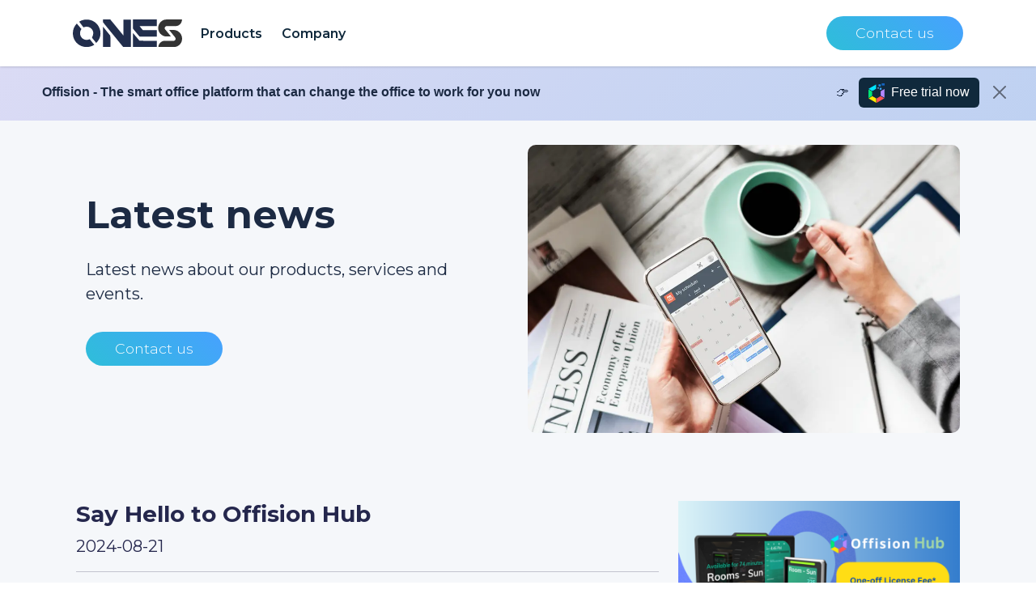

--- FILE ---
content_type: text/html; charset=utf-8
request_url: https://ones.software/us/news
body_size: 15881
content:
<!DOCTYPE html>
<html lang="en-US"
      xml:lang="en-US">
<head>
    <meta charset="utf-8" />
  <link rel="canonical" href="https://ones.software/us/news">
    <link rel="alternate" hreflang="x-default" href="https://ones.software/news" />

            <link rel="alternate" href="https://ones.software/au/news" hreflang="en-AU">
            <link rel="alternate" href="https://ones.software/ca/news" hreflang="en-CA">
            <link rel="alternate" href="https://ones.software/cn/news" hreflang="zh-CN">
            <link rel="alternate" href="https://ones.software/hk-en/news" hreflang="en-HK">
            <link rel="alternate" href="https://ones.software/hk/news" hreflang="zh-HK">
            <link rel="alternate" href="https://ones.software/in/news" hreflang="en-IN">
            <link rel="alternate" href="https://ones.software/id/news" hreflang="en-ID">
            <link rel="alternate" href="https://ones.software/jp/news" hreflang="ja-JP">
            <link rel="alternate" href="https://ones.software/mo/news" hreflang="zh-MO">
            <link rel="alternate" href="https://ones.software/my/news" hreflang="en-MY">
            <link rel="alternate" href="https://ones.software/nz/news" hreflang="en-NZ">
            <link rel="alternate" href="https://ones.software/ph/news" hreflang="en-PH">
            <link rel="alternate" href="https://ones.software/sg/news" hreflang="en-SG">
            <link rel="alternate" href="https://ones.software/tw-en/news" hreflang="en-TW">
            <link rel="alternate" href="https://ones.software/tw/news" hreflang="zh-TW">
            <link rel="alternate" href="https://ones.software/vn/news" hreflang="en-VN">
            <link rel="alternate" href="https://ones.software/us/news" hreflang="en-US">
            <link rel="alternate" href="https://ones.software/uk/news" hreflang="en-GB">
            <link rel="alternate" href="https://ones.software/nl/news" hreflang="en-NL">
      <meta http-equiv="content-language"
        content="en-US" />
  <meta name="author"
        content="ONEs Software Ltd" />
  <meta name="keywords"
        content="Smart Office, future of work, FoW, bookings system, room bookings, desk bookings, room management, visitor management, hybrid work, meeting room, conference room, hot desk, room scheduling, room schedule, United States" />
  <meta name="description"
        content="ONES, an all-in-one smart office system that helps you establish flexible workspaces and easily adapt to the changing hybrid office model." />
  <meta name="google-site-verification"
        content="QIRsTHwPVd62P_dfope9IPXgdaW3UiNXG9a3msCq-Zg" />
  <meta name="msvalidate.01"
        content="25736C03BF509EE12274C3094EFBE2ED" />
  <meta name="facebook-domain-verification" content="fsvqrcuwgb30urpd1pr6lre5v46hpp" />
  <meta name="twitter:card"
        content="summary" />
  <meta name="twitter:url"
        content="https://ones.software/us/news" />
  <meta name="twitter:title"
        content="ONES (United States)" />
  <meta name="twitter:image"
        content="https://ones.software/assets/share.png" />
  <meta name="twitter:image:width"
        content="2739" />
  <meta name="twitter:image:height"
        content="1519" />
  <meta name="twitter:description"
        content="ONES, an all-in-one smart office system that helps you establish flexible workspaces and easily adapt to the changing hybrid office model." />
  <meta property="og:title"
        content="ONES (United States)" />
  <meta property="og:type"
        content="website" />
  <meta property="og:url"
        content="https://ones.software/us/news" />
  <meta property="og:image"
        content="https://ones.software/assets/share.png" />
  <meta name="og:image:width"
        content="2739" />
  <meta name="og:image:height"
        content="1519" />
  <meta property="og:site_name"
        content="ONES (United States)" />
  <meta property="og:description"
        content="ONES, an all-in-one smart office system that helps you establish flexible workspaces and easily adapt to the changing hybrid office model." />
  <meta name="fb:app_id"
        content="943754459654395" />
   <meta name="p:domain_verify" content="c3dfeb7fbca244c27157c8656bd6c83a"/>

  <title>ONES (United States)</title>
  <base href="/" />

  <script type="application/ld+json">
    {
      "@context": "https://schema.org",
      "@type": "Organization",
      "url": "https://ones.software/us/news",
      "@id": "https://ones.software/us/news",
      "name": "ONES (United States)",
      "logo": "https://ones.software/assets/logo-normal.svg",
      "contactPoint": [{
        "@type": "ContactPoint",
        "telephone": "+852-5538-3410",
        "contactType": "customer service"
      }]
    }
  </script>


  <meta name="viewport"
        content="width=device-width, initial-scale=1" />
  <link rel="icon"
        type="image/x-icon"
        href="favicon2.ico" />

<link rel="preconnect" href="https://fonts.googleapis.com">
<link rel="preconnect" href="https://fonts.gstatic.com" crossorigin>
<link rel="stylesheet" href="/bootstrap.min.css">
<link rel="stylesheet" href="/style.css?ts=639042696288306191&amp;v=jq2ysSeSXdFeJTMnzq0M3TJFhU3-uB_PrTX6SUFEUoo" />
<link rel="stylesheet" href="/Server.styles.css?ts=639042696288310049&amp;v=zCJe4LsNbBWP2RCz3HJoSa8ljX_qvHF_9k8nLTu9YsY" />
<link rel="preload" as="image" href="/assets/building_background.webp">
</head>
<body class="font-us">
<script type="text/javascript">
    let citationOpen = false;

    function triggerGaEvent(eventName){
        if(gtag){
            gtag('event', eventName);
        }
    }

    function sendEmail(buttonIdPrefix){
        triggerGaEvent('contact_us_modal_submit');
        const submitButton = document.querySelector(buttonIdPrefix + 'submit-button');

        if (!submitButton.classList.contains('disabled')) {
            triggerGaEvent('send_request_email')
            const xhr = new XMLHttpRequest();
            xhr.open("POST", '/api/contact-mail', true);
            xhr.setRequestHeader('Content-Type', 'application/json');
            xhr.send(JSON.stringify({
                subject: 'Enquiry from '+ document.querySelector(buttonIdPrefix + 'name').value  ,
                content: 'IP:' + ipAddress + '(' + countryCode + '); Phone: '+ document.querySelector(buttonIdPrefix + 'phone').value + '; Company: '
                + document.querySelector(buttonIdPrefix + 'company-name').value 
                + '; Email: '+ document.querySelector(buttonIdPrefix + 'email').value 
                + '; Region:' + 'US' + '; From Which Form:' 
                + buttonIdPrefix + ';  Detail: '+ document.querySelector(buttonIdPrefix + 'detail').value
            }));

            submitButton.classList.add('disabled');

            const loadingDialog = document.querySelector(buttonIdPrefix + 'loading-dialog');
            const successDialog = document.querySelector(buttonIdPrefix + 'success-dialog');
            const failDialog = document.querySelector(buttonIdPrefix + 'fail-dialog');

            loadingDialog.classList.remove('display-none');
            successDialog.classList.add('display-none');
            failDialog.classList.add('display-none');

            xhr.onreadystatechange = () => {
                if (xhr.readyState === 4) {
                    setTimeout(()=>{
                        if(xhr.response.indexOf('success') > -1){
                            successDialog.classList.remove('display-none');
                        }else{
                            failDialog.classList.remove('display-none');
                        }

                        loadingDialog.classList.add('display-none');
                        submitButton.classList.remove('disabled');
                        submitButton.disabled = false;
                    }, 2000);
                }
            }
        }

    }

    function sendDistributorFormEmail(){
        triggerGaEvent('apply_distributor_modal_submit');

        const submitButton = document.querySelector('#distributor-form-submit-button');

        if (!submitButton.classList.contains('disabled')) {

            triggerGaEvent('send_distributor_form_email')

            const xhr = new XMLHttpRequest();
            xhr.open("POST", '/api/contact-mail', true);
            xhr.setRequestHeader('Content-Type', 'application/json');
            xhr.send(JSON.stringify({
                subject: 'Distributor/reseller enquiry from  ' + document.querySelector('#distributor-name').value + '(' + document.querySelector('#distributor-job-title').value 
                + ')',
                content: 'IP:' + ipAddress + '(' + countryCode + '); Phone: '+ document.querySelector('#distributor-phone').value + '; Email: '+ document.querySelector('#distributor-email').value 
                + '; (Company:' + document.querySelector('#distributor-company-name').value + ';  Position: ' + document.querySelector('#distributor-position').value  
                + '; Website: ' + document.querySelector('#distributor-company-web').value + '; Region' + '{US}'
                + '); Detail: '+ document.querySelector('#distributor-detail').value
            }));

            submitButton.classList.add('disabled');
            submitButton.disabled = true;

            const loadingDialog = document.querySelector('#distributor-form-loading-dialog');
            const successDialog = document.querySelector('#distributor-form-success-dialog');
            const failDialog = document.querySelector('#distributor-form-fail-dialog');

            loadingDialog.classList.remove('display-none');
            successDialog.classList.add('display-none');
            failDialog.classList.add('display-none');

            xhr.onreadystatechange = () => {
                if (xhr.readyState === 4) {
                    setTimeout(()=>{
                        if(xhr.response.indexOf('success') > -1){
                            successDialog.classList.remove('display-none');
                        }else{
                            failDialog.classList.remove('display-none');
                        }

                        loadingDialog.classList.add('display-none');
                        submitButton.classList.remove('disabled');
                        submitButton.disabled = false;
                    }, 2000);
                }
            }
        }

    }

    
    function toggleCitationClosed() {
        const target = document.getElementById("footer-citation-list");
        const expandBtn = document.getElementById("footer-citation-expand-btn");
        const closeBtn = document.getElementById("footer-citation-close-btn");

        if(citationOpen){
            target.classList.add("citation-closed");
            expandBtn.classList.remove("citation-closed");
            closeBtn.classList.add("citation-closed");
        }else{
            target.classList.remove("citation-closed");
            expandBtn.classList.add("citation-closed");
            closeBtn.classList.remove("citation-closed");
        }

        citationOpen = !citationOpen;
    }

    function toggleOnNav(navNumber) {
        const collection = document.getElementsByClassName("dropdown");
        for (let i = 0; i < collection.length; i++) {
          collection[i].classList.remove("dropdown-on");
        }
        const target = document.getElementById("dropdown-"+navNumber);

        target.classList.add("dropdown-on");
    }
    function toggleOffNav() {
        const collection = document.getElementsByClassName("dropdown");
        for (let i = 0; i < collection.length; i++) {
          collection[i].classList.remove("dropdown-on");
        }
    }
    function openMobileMenu() {
        const target = document.getElementById("app-navigation");
        target.classList.add("app-navigation-show");
    }
    function closeMobileMenu() {
        const target = document.getElementById("app-navigation");
        target.classList.remove("app-navigation-show");
    }
</script>

<div b-m538voh91j class="page-news">
    
<div b-uko4scsesr id="header" class="header header-fix">
  <div b-uko4scsesr id="select-other-region" class="displayNone">
    <div b-uko4scsesr class="container d-flex flex-row justify-content-between align-items-center">
      <div b-uko4scsesr>Select another country/region to browse the content applicable to your location.</div>
      <div b-uko4scsesr class="d-flex flex-row justify-content-between" style="margin-left:8px">
        <select b-uko4scsesr name="selection" id="selection">
          
                  <option value="AU">Australia</option>
                  <option value="CA">Canada</option>
                  <option value="CN">&#x4E2D;&#x56FD;&#x5927;&#x9678;</option>
                  <option value="HK-EN">Hong Kong</option>
                  <option value="HK">&#x9999;&#x6E2F;</option>
                  <option value="IN">India</option>
                  <option value="ID">Indonesia</option>
                  <option value="JP">&#x65E5;&#x672C;</option>
                  <option value="MO">&#x6FB3;&#x9580;</option>
                  <option value="MY">Malaysia</option>
                  <option value="NZ">New Zealand</option>
                  <option value="PH">Philippines</option>
                  <option value="SG">Singapore</option>
                  <option value="TW">Taiwan</option>
                  <option value="TW">&#x53F0;&#x7063;</option>
                  <option value="VN">Vietnam</option>
                  <option value="US">United States</option>
                  <option value="UK">United Kingdom</option>
                  <option value="NL">Netherlands</option>
                  <option value="GB">Global</option>
        </select>
        <button b-uko4scsesr type="button" class="btn-continue" aria-label="Navigate" style="margin-left:12px; word-break: keep-all;" onclick="navigateTo()">
          Go
        </button>
        <button b-uko4scsesr type="button" class="btn-close white-btn" data-bs-dismiss="modal" aria-label="Close" style="margin-left:12px;" onclick="closeLangHint()"></button>
      </div>
    </div>
  </div>
  <div b-uko4scsesr style="margin-top: 20px;" class="container d-flex justify-content-between">
    <div b-uko4scsesr class="d-flex flex-row px-0">
      <div b-uko4scsesr class="d-flex justify-content-between align-items-center">
          <a b-uko4scsesr href="https://ones.software/us">
            <img b-uko4scsesr class="logo-invert lazyload"  alt="ONES Software logo" width="135px" height="35px" data-src="/assets/logo-invert.svg">
            <img b-uko4scsesr class="logo-normal lazyload" alt="ONES Software logo" width="135px" height="35px" data-src="/assets/logo-normal.svg">
          </a>
      </div>

      <nav b-uko4scsesr class="navbar navbar-expand-lg justify-content-end navbar-light">
        <button b-uko4scsesr class="navbar-toggler" type="button" data-toggle="collapse" data-target="#navbarSupportedContent"
          aria-controls="navbarSupportedContent" aria-expanded="false" aria-label="Toggle navigation">
          <span b-uko4scsesr class="navbar-toggler-icon"></span>
        </button>
        <div b-uko4scsesr class="collapse navbar-collapse">
          <ul b-uko4scsesr class="navbar-nav">
            <li b-uko4scsesr class="nav-item large-nav" onmouseover="toggleOnNav(0)" onclick="toggleOnNav(0)">
                <a b-uko4scsesr href="/us/bookings-one"
                        >
                    <span b-uko4scsesr class="cursor-pointer">Products</span>
                </a>
                <div b-uko4scsesr id="dropdown-0" class="dropdown p-0 " onmouseout="toggleOffNav()">
                      <div b-uko4scsesr class="px-4 pt-4">
                            <div b-uko4scsesr>
                              <a b-uko4scsesr href="https://offision.com/us/solutions/office-system/" >
                                  <div b-uko4scsesr class="d-flex align-items-center justify-content-start" style="margin-bottom: 8px;">
                                    <img b-uko4scsesr style="height: 44px;" class="lazyload" alt="offision logo"  data-src="/assets/logo/offision_logo.png">
                                  </div>
                              </a>
                              <a b-uko4scsesr href="https://offision.com/us/solutions/office-system/">
                                  <img b-uko4scsesr style="height: 200px;" class="lazyload" alt="offision preview"  data-src="/assets/header/offision_preview.webp">
                                  <div b-uko4scsesr class="item d-flex align-items-center justify-content-start">                            
                                      <div b-uko4scsesr class="d-flex flex-column">                                
                                          <div b-uko4scsesr class="font-weight-bold">Offision</div>
                                          <span b-uko4scsesr style="font-weight: 400" >Free Trial! The go-to SaaS platform for managing your workplace</span>
                                      </div>
                                  </div>
                              </a>
                              <a b-uko4scsesr href="https://offision.com/us/solutions/office-system/" >                                
                                <div b-uko4scsesr  class="my-1 mr-2" >
                                   - Learn more
                                </div>
                              </a>    
                            </div>
                            <div b-uko4scsesr class="my-2 d-flex">       
                              <a b-uko4scsesr href="https://offision.com/us/solutions/office-system/">                                
                                <div b-uko4scsesr id="free-trial-now-button"  class="my-2" >
                                    <img b-uko4scsesr class="lazyload" width="20px" height="24px" style="margin-right:4px;" alt="Offision" data-src="/assets/logo/offision_logo_square.png"/> 
                                    Start my 30-day Offsion free trial
                                </div>
                              </a>
                            </div>
                      </div>
                      <div b-uko4scsesr class="px-4 py-2" style="background: #efefef">   
                         For Bookings ONE user:
                          <a b-uko4scsesr href="/us/bookings-one">                                
                            <div b-uko4scsesr class="my-2" >
                                <img b-uko4scsesr class="bookings-one-logo lazyload" alt="bookings one logo"  data-src="/assets/booking/logo@4x_small.webp">
                                <img b-uko4scsesr class="bookings-one-text-logo lazyload"  alt="bookings one text logo" width="200px" height="28px"   data-src="/assets/booking/text@4x_small.webp">
                            </div>
                          </a>
                      </div>
                </div>
            </li>
            <li b-uko4scsesr class="nav-item nowrap-nav" onmouseover="toggleOnNav(2)" onclick="toggleOnNav(2)">
                <a b-uko4scsesr href="/us/about-us" onClick="triggerGaEvent('header_company')">
                  <span b-uko4scsesr class="cursor-pointer">Company</span>
                </a>

              <div b-uko4scsesr id="dropdown-2" class="dropdown" [class.dropdown-on]="nav[2]" onmouseout="toggleOffNav()">
                <div b-uko4scsesr class="item">
                  <a b-uko4scsesr href="/us/about-us" onClick="triggerGaEvent('header_about_us')">About us</a>
                </div>
                <div b-uko4scsesr class="item">
                  <a b-uko4scsesr href="/us/news"
                    >News</a>
                </div>
                <div b-uko4scsesr class="item">
                  <a b-uko4scsesr href="/blog/" 
                     target="_blank">Blogs</a>
                </div>
              

              </div>
            </li>
          </ul>
            

        </div>
      </nav>
    </div>
    <div b-uko4scsesr class="d-flex flex-row px-0 justify-content-end align-items-center">
            
            <div b-uko4scsesr onClick="triggerGaEvent('header_contact_us')" data-bs-toggle="modal" data-bs-target="#contactUsModal" class="anchor header-anchor row text-center">
            <img b-uko4scsesr class="contact-us-icon d-xl-none lazyload" width="60px" height="35px" alt="contact ones software" data-src="/assets/email_white_24dp.svg"/>
            
                <span b-uko4scsesr class="d-none d-xl-block">Contact us</span>
        </div>
        <div b-uko4scsesr class="menu-button row align-items-center" onclick="openMobileMenu()">
            <img b-uko4scsesr class="contact-us-icon d-lg-none lazyload" alt="menu-botton"  width="60px" height="35px" data-src="/assets/menu_black_24dp.svg"/>
        </div>
    </div>

  </div>

  <div b-uko4scsesr id="app-navigation" class="app-navigation" [class.app-navigation-show]="appNavigationShow">
    <div b-uko4scsesr class="app-navigation-header row">
      <a b-uko4scsesr class="col"  href="https://ones.software/us">
        <img b-uko4scsesr class="logo-normal lazyload" alt="bookings one" width="135px" height="35px" data-src="/assets/logo-normal.svg">
      </a>
      <div b-uko4scsesr class="close-navigation-button" onclick="closeMobileMenu()">
        <div b-uko4scsesr class="close-bar close-bar-left"></div>
        <div b-uko4scsesr class="close-bar close-bar-right"></div>
      </div>
    </div>
    <div b-uko4scsesr class="app-navigation-content col">
      <div b-uko4scsesr class="app-nav-content" *ngIf="appNav[0]">
        <a b-uko4scsesr href="https://offision.com/us/">
            <div b-uko4scsesr  href="https://offision.com/us/"
               style="margin: 8px 0px; cursor: pointer">
                <img b-uko4scsesr style="height: 44px;" class="lazyload" alt="offision logo"  data-src="/assets/logo/offision_logo.png">
            </div>
        </a>

        <div b-uko4scsesr class="item"><a b-uko4scsesr href="https://offision.com/us/">
            Main feature</a></div>
        <div b-uko4scsesr style="margin-left:16px">
           <div b-uko4scsesr class="item"><a b-uko4scsesr href="https://offision.com/us/room-booking/">
                Room booking</a></div>
            <div b-uko4scsesr class="item"><a b-uko4scsesr href="https://offision.com/us/desk-booking/">
                Desk booking</a></div>
            <div b-uko4scsesr class="item">
              <a b-uko4scsesr href="https://offision.com/us/visitor/" >
                Visitor management
              </a>
            </div>
            <div b-uko4scsesr class="item">
              <a b-uko4scsesr href="https://offision.com/us/iot/" >
                Internet of Things (IoT) 
              </a>
            </div>
            <div b-uko4scsesr class="item">
              <a b-uko4scsesr href="https://offision.com/us/floor-plan/" >
                Interactive floorplan
              </a>
            </div>
            <div b-uko4scsesr class="item">
              <a b-uko4scsesr href="https://offision.com/us/integration/">
                Integration with Office 365 and Outlook</a>
            </div>
            <div b-uko4scsesr class="item">
              <a b-uko4scsesr href="https://offision.com/us/integration">
                Integration with Teams</a>
            </div>
        </div>
        <div b-uko4scsesr class="item"><a b-uko4scsesr href="https://offision.com/us/pricing">
            Plan</a></div>
        <div b-uko4scsesr class="item"><a b-uko4scsesr href="https://offision.com/us/customer/petacom/">
            Use cases</a></div>
        <div b-uko4scsesr class="item"><a b-uko4scsesr href="https://offision.com/us/resource/">
            Resources</a></div>

        <div b-uko4scsesr class="item">
          <a b-uko4scsesr href="https://offision.com/us/hardware">
            Hardware</a>
        </div>
      </div>
        <div b-uko4scsesr class="item tag-line">
          <a b-uko4scsesr onClick="triggerGaEvent('header_mobile_menu_become_distributor')" href="/us/distributor">▶
Become a distributor          
            </a>
        </div>
      <div b-uko4scsesr class="app-navigation-item" onclick="toggleOnAppNav(2)">
        Company
      </div>
      <div b-uko4scsesr class="app-nav-content" *ngIf="appNav[2]">
        <div b-uko4scsesr class="item">
          <a b-uko4scsesr href="/us/about-us">
            About us</a>
        </div>
        <div b-uko4scsesr class="item">
          <a b-uko4scsesr href="/us/workplace-experience">
            Optimize Workplace Experience</a>
        </div>
        <div b-uko4scsesr class="item">
          <a b-uko4scsesr href="/us/what-is-hybrid-working">
            Introduce hybrid working</a>
        </div>
        <div b-uko4scsesr class="item">
          <a b-uko4scsesr href="/us/news">
            News</a>
        </div>
          <div b-uko4scsesr class="item">
              <a b-uko4scsesr href="/blog/" target="_blank"> Blogs</a>
          </div>
        
      </div>
      <div b-uko4scsesr class="app-navigation-footer row">
        <a b-uko4scsesr href="https://www.facebook.com/ONEsSoftware" target="_blank" class="icon" id="app-navigation-fb-icon" aria-label="ONES Software Facebook page">
        </a>
        <a b-uko4scsesr href="https://medium.com/ones-publication" target="_blank" class="icon" id="app-navigation-medium-icon" aria-label="ONES Software Medium page"></a>
        <a b-uko4scsesr href="https://www.youtube.com/channel/UCSRxuUpHAD2G2ZuJyDRkZOQ/" target="_blank" class="icon" id="app-navigation-youtube-icon" aria-label="ONES Software Youtube page"></a>
        <a b-uko4scsesr href="https://twitter.com/ones_software" target="_blank" class="icon" id="app-navigation-twitter-icon"  aria-label="ONES Software Twitter page"></a>
        <a b-uko4scsesr href="https://www.businessgo.hsbc.com/zh-Hant/company/ones.software.limited" target="_blank" class="icon"  aria-label="ONES Software Business Go page"
          id="app-navigation-vision-go-icon"></a>
        <a b-uko4scsesr href="https://www.linkedin.com/company/ones-software-limited/" target="_blank" class="icon"  aria-label="ONES Software LinkedIn page"
          id="app-navigation-linkedin-icon"></a>
      </div>
      <div b-uko4scsesr class="py-4 d-flex justify-content-end">
          <div b-uko4scsesr data-bs-toggle="modal" data-bs-target="#languageModal" class="cursor-pointer">
                🌏 United States
            </div>
      </div>
    </div>

  </div>
</div>



<div b-uko4scsesr class="modal fade" id="contactUsModal"  data-bs-backdrop="static" tabindex="-1" aria-labelledby="contactUsModalLabel" aria-hidden="true">
    <div b-uko4scsesr class="modal-dialog">
        <div b-uko4scsesr class="modal-content">
            <div b-uko4scsesr class="modal-header">
                <button b-uko4scsesr onClick="triggerGaEvent('contact_us_modal_close')" type="button" class="btn-close" data-bs-dismiss="modal" aria-label="Close"></button>
            </div>
            <div b-uko4scsesr class="modal-body">
                <form id="enquiry-form">
                    <div b-uko4scsesr class="row mt-2 mb-4">
                        <div b-uko4scsesr class="col-6 position-relative">
                            <input b-uko4scsesr id="name" name="name" class="enquiry-form-input" type="text" required="required" />
                            <span b-uko4scsesr class="highlight"></span>
                            <span b-uko4scsesr class="bar"></span>
                            <label b-uko4scsesr>Name*</label>
                        </div>
                        <div b-uko4scsesr class="col-6 position-relative">
                            <input b-uko4scsesr id="phone" name="phone" class="enquiry-form-input" type="text" required="required" />
                            <span b-uko4scsesr class="highlight"></span>
                            <span b-uko4scsesr class="bar"></span>
                            <label b-uko4scsesr>Phone Number*</label>
                        </div>
                    </div>
                    <div b-uko4scsesr class="row my-4">
                        <div b-uko4scsesr class="col-12 position-relative">
                            <input b-uko4scsesr  id="email" name="email" class="enquiry-form-input" type="text" required="required" />
                            <span b-uko4scsesr class="highlight"></span>
                            <span b-uko4scsesr class="bar"></span>
                            <label b-uko4scsesr>Email*</label>
                        </div>
                    </div>
                    <div b-uko4scsesr class="row my-4">
                        <div b-uko4scsesr class="col-12 position-relative">
                            <input b-uko4scsesr  id="company-name" name="companyName" class="enquiry-form-input" type="text" required="required" />
                            <span b-uko4scsesr class="highlight"></span>
                            <span b-uko4scsesr class="bar"></span>
                            <label b-uko4scsesr>Company*</label>
                        </div>
                    </div>
                    <div b-uko4scsesr class="row my-4">
                        <div b-uko4scsesr class="col-12 position-relative">
                            <textarea b-uko4scsesr id="detail" name="detail" class="enquiry-form-input" required="required"></textarea>
                            <span b-uko4scsesr class="highlight"></span>
                            <span b-uko4scsesr class="bar"></span>
                            <label b-uko4scsesr>Your Needs*</label>
                        </div>
                    </div>
                    <div b-uko4scsesr class="row mb-4">
                        <div b-uko4scsesr style="font-size: 12px; margin-top: 12px;">*ONES uses the information you provide to contact you about our products and services only. </div>
                    </div>
                </form> 
                <div b-uko4scsesr class="mx-2">
                    <div b-uko4scsesr id="loading-dialog" class="display-none">
                        Submitting&#x2026;
                    </div>
                    <div b-uko4scsesr id="success-dialog" class="display-none text-success">
                        Email sent. We will contact you shortly.
                    </div>
                    <div b-uko4scsesr id="fail-dialog" class="display-none text-danger">
                        Something is wrong! Please try again or contact via hello@ones.software.
                    </div>
                </div>
            </div>
     
            <div b-uko4scsesr class="modal-footer mt-4">
                <button b-uko4scsesr onClick="triggerGaEvent('contact_us_modal_cancel')" type="button" class="btn btn-secondary" data-bs-dismiss="modal">Cancel</button>
                <button b-uko4scsesr onclick="sendEmail('#')" type="button" class="btn btn-primary disabled" id="submit-button"  disabled>Submit</button>
            </div>
        </div>
    </div>
</div>


<div b-uko4scsesr id="offisionPromoModalButton" class="anchor" data-bs-toggle="modal" data-bs-target="#offisionPromoModal" style="display:none">         
</div>

<div b-uko4scsesr class="modal fade" id="offisionPromoModal"  data-bs-backdrop="static" tabindex="-1" aria-labelledby="offisionPromoModalLabel" aria-hidden="true">
    <div b-uko4scsesr class="modal-dialog">
        <div b-uko4scsesr class="modal-content" style="margin:0 auto;margin-top:48px;max-width: 1000px;">
            <div b-uko4scsesr class="modal-header">
                <h3 b-uko4scsesr class="modal-title" id="offisionPromoModalLabel" style="margin-left:12px;"><span b-uko4scsesr style="color:red;margin-right:12px;">NEW*</span>Try our new office platform!</h3>
                <button b-uko4scsesr onClick="closeOffisionPromoDialog()" type="button" class="btn-close" data-bs-dismiss="modal" aria-label="Close"></button>
            </div>  
            <div b-uko4scsesr class="row">
                <div b-uko4scsesr class="text-align-center col-12  align-items-center" style="font-size:16px;padding: 0px 32px 0px 32px">
                        <a b-uko4scsesr onClick="redirectToOffision()"  href="https://offision.com/us/solutions/office-system/" style="text-decoration: none">
                        <img b-uko4scsesr class="lazyload rounded" style="width: 80%;"  alt="Offision"  data-src="/assets/home_page/office-system-image-en.png" />

                        </a>
                </div>
                <div b-uko4scsesr class="col-12  align-items-center" style="font-size:16px;padding: 0px 32px 32px 32px">

                     
                    <div b-uko4scsesr style="font-size:1.2em">
                        <img b-uko4scsesr style="width: 18px;height: 22px;margin-right: 8px;margin-bottom: 4px;" src="/assets/home_page/offision_logo_square.png" />
                        Offision is an <b>AI-driven</b> smart office platform that has everything you need to manage and optimize your workplace. (it's free!)
                    </div>
                    <div b-uko4scsesr style="margin-top:24px;">
                        <a b-uko4scsesr onClick="redirectToOffision()"  href="https://offision.com/us/solutions/office-system/" style="text-decoration: none">
                            <div b-uko4scsesr id="free-trial-now-button" class="text-align-center" style="font-size: 1.4em" >
                                Start my 30-day Offsion free trial
                            </div>
                        </a>
                    </div>
                </div>
            </div>
            
     
        </div>
    </div>
</div>

<script type="text/javascript">

    const selectElementList = document.querySelectorAll('.enquiry-form-input');
    let ipAddress = '';
    let currentLang = 'en-US';
    let countryCode = '';
    const selection = document.querySelector('#selection');

    const selectionValueList = Array.from(selection.options).map((i) => (i.value));

    selectElementList.forEach((element)=>{
        element.addEventListener('input', inputChange);
    });
    
    function inputChange(element){     
        const submitButton = document.querySelector('#submit-button');

        if(Array.from(selectElementList).some((event)=> (event.value.length === 0))){
            submitButton.classList.add('disabled');
            submitButton.disabled = true;
        }else{
            submitButton.classList.remove('disabled');
            submitButton.disabled = false;
        }
    }

    function getCurrentIP(){
      return fetch('https://api64.ipify.org?format=json', {})
        .then((response) => response.json());
    }

    function navigateTo(){
      triggerGaEvent('change_location_by_hint');
      window.location.href = selection.value.toLowerCase() + '/news';
    }

    function closeLangHint(){ 
      triggerGaEvent('close_lang_hint');
      localStorage.setItem('closeLangHint', true)
      toggleLangHint();
    }
    function toggleLangHint(){
      const element = document.getElementById("select-other-region");
      element?.classList.toggle("displayNone");
    }

    

    function verifyCurrentIP(){
        getCurrentIP().then((data) => {
          ipAddress = data.ip;
          fetch('api/ip?ipAddress='+ipAddress, {})
          .then((response) => response.json())
          .then((data)=>{
            countryCode = countryCodeMapping(data.country_code);
            const closeLangHint = localStorage.getItem('closeLangHint');
            if(currentLang.indexOf(countryCode) < 0 && !closeLangHint){
              toggleLangHint();
            }

            if(selectionValueList.indexOf(countryCode) > -1){
              selection.value = countryCode === 'HK' ? 'HK-EN' : countryCode;
            }else{
              selection.value = 'GB';
            }
          })
        });
    }


    function countryCodeMapping(country_code){
      switch(country_code){
        case "GB":
          return "UK";
        default:
          return country_code;
      }
    }

    verifyCurrentIP();

    
    function verifyOffisionPromoDialog(){      
      const closeOffisionPromoDialog = localStorage.getItem('closeOffisionPromoDialog');
      if(!closeOffisionPromoDialog){
        toggleOffisionPromoDialog();
      }
    }

    function redirectToOffision(){
        triggerGaEvent('dialog_offision');    
        localStorage.setItem('closeOffisionPromoDialog', true);    
    }
    
    function closeOffisionPromoDialog(){ 
      triggerGaEvent('close_offision_promo_dialog');
      localStorage.setItem('closeOffisionPromoDialog', true);
      document.getElementById('promo-video').pause();
    }

    function toggleOffisionPromoDialog(){
        setTimeout(()=>{            
            document.getElementById("offisionPromoModalButton").click();
        }, 500);
    }
    

</script>
</div>
<div b-m538voh91j id="app-root" class="page-news">

<div b-m538voh91j id="offision-banner" class="displayNone" >
  <div b-m538voh91j class="d-flex flex-row justify-content-between align-items-center">
    <div b-m538voh91j id="offision-banner-tag">Offision - The smart office platform that can change the office to work for you now </div>
    <div b-m538voh91j class="d-flex flex-row justify-content-between align-items-center">
        👉 
        <a b-m538voh91j onClick="triggerGaEvent('banner_offision')"  href="https://offision.com/us/getting-started?licenseTier=plus" style="margin-left:12px;text-decoration: none">
            <div b-m538voh91j id="free-trial-now-button" >
                <img b-m538voh91j class="lazyload" width="20px" height="24px" style="margin-right:4px;" alt="Offision" data-src="/assets/logo/offision_logo_square.png"/> 
                Free trial now
            </div>
        </a>
      <button b-m538voh91j id="free-trial-now-close-button" type="button" class="btn-close" data-bs-dismiss="modal" aria-label="Close" style="" onclick="closeOffisionBanner()"></button>
    </div>
  </div>
</div>

      
<div class="section grey-section">
    <div class="container">
    <div class="col">
        <div class="row">
        <div class="col-12 col-lg-6 mt-lg-0 mt-4 row" >
            <div class="col align-self-center">                    
                <h1 class="bold">Latest news</h1>
                <div class="mt-4">Latest news about our products, services and events.</div>
                <div class="my-4">          
                    <div data-bs-toggle="modal" onClick="triggerGaEvent('in_page_contact_us_modal')" data-bs-target="#contactUsModal" class="mt-2 anchor header-anchor row text-center">
                        <span>Contact us</span>
                    </div>
                </div>
            </div>
        </div>
        <div class="col-12 col-lg-6 row align-self-center justify-content-center">
                <img class="section-image grey-background p-0 lazyload" alt="Latest news" data-src="/assets/news/cover.webp" />
        </div>
        </div>
    </div>
    </div>
</div>
<div class="section grey-section">
    <div class="container">
        <div class="col">
            <div id="new_7" class="row news-item py-4">
                <div class="col-12 col-lg-8 mb-4 content">
                    <h3 class="font-weight-bold">
                        Say Hello to Offision Hub
                    </h3>
                    <div class="date">2024-08-21</div>
                    <hr>
                    <div class="news-content-except">
                        We are thrilled to introduce our latest product tier – Offision Hub! 

This new package brings you all the essential features of our smart office platform at a one-off license fee, designed specifically for seamless hardware integration.
                    </div>
                    <div class="mt-4">
                        <a target="_blank" class="text-decoration-none"  href="https://offision.com/blog/2024/08/21/hello-world/">>Learn more</a>
                    </div>
                </div>
                <div class="col-12 col-lg-4">
                    <a target="_blank" class="text-decoration-none"  href="https://offision.com/blog/2024/08/21/hello-world/">
                        <img alt="Say Hello to Offision Hub" class="w-100 lazyload" data-src="/assets/news/offision-hub.png">
                    </a>
                </div>
            </div>
            <div id="new_6" class="row news-item py-4">
                <div class="col-12 col-lg-8 mb-4 content">
                    <h3 class="font-weight-bold">
                        Offision at Integrated Systems Europe (ISE) 2024
                    </h3>
                    <div class="date">2024-02-09</div>
                    <hr>
                    <div class="news-content-except">
                        Offision, the leading AI-driven smart office platform, made a grand appearance at the prestigious Integrated Systems Europe (ISE) 2024 conference held in Barcelona.

This global event brought together industry leaders and professionals to showcase the latest innovations in integrated systems and smart technologies.
                    </div>
                    <div class="mt-4">
                        <a target="_blank" class="text-decoration-none"  href="/us/partner">>Learn more</a>
                    </div>
                </div>
                <div class="col-12 col-lg-4">
                    <a target="_blank" class="text-decoration-none"  href="/us/partner">
                        <img alt="Offision at Integrated Systems Europe (ISE) 2024" class="w-100 lazyload" data-src="/assets/news/ISE-2024-Offision.jpg">
                    </a>
                </div>
            </div>
            <div id="new_5" class="row news-item py-4">
                <div class="col-12 col-lg-8 mb-4 content">
                    <h3 class="font-weight-bold">
                        Supporting the Indonesia Region
                    </h3>
                    <div class="date">2023-01-03</div>
                    <hr>
                    <div class="news-content-except">
                        ONES Software has developed a partnership with <b> Aquila Data Indonesia, PT</b> which act as an Indonesia distributor to support customers in Indonesia who wish to use our office system ONES. <br/><br/> Contact: info@aquila-data.id / (+62) 818 800 177
                    </div>
                    <div class="mt-4">
                        <a target="_blank" class="text-decoration-none"  href="/us/partner">>Learn more</a>
                    </div>
                </div>
                <div class="col-12 col-lg-4">
                    <a target="_blank" class="text-decoration-none"  href="/us/partner">
                        <img alt="Supporting the Indonesia Region" class="w-100 lazyload" data-src="/assets/news/Jakarta.webp">
                    </a>
                </div>
            </div>
            <div id="new_4" class="row news-item py-4">
                <div class="col-12 col-lg-8 mb-4 content">
                    <h3 class="font-weight-bold">
                        Supporting the Singapore Region
                    </h3>
                    <div class="date">2022-09-08</div>
                    <hr>
                    <div class="news-content-except">
                        ONES Software has developed a partnership with <b> i-Control (ITAV) PTE LTD.</b> which act as a Singapore distributor to support customers in Singapore who wish to use our office system ONES. <br/><br/> Contact: info@i-CONTROL.com.sg / (+65) 6973 3036
                    </div>
                    <div class="mt-4">
                        <a target="_blank" class="text-decoration-none"  href="/us/partner">>Learn more</a>
                    </div>
                </div>
                <div class="col-12 col-lg-4">
                    <a target="_blank" class="text-decoration-none"  href="/us/partner">
                        <img alt="Supporting the Singapore Region" class="w-100 lazyload" data-src="/assets/news/Singapore_Skyline.webp">
                    </a>
                </div>
            </div>
            <div id="new_3" class="row news-item py-4">
                <div class="col-12 col-lg-8 mb-4 content">
                    <h3 class="font-weight-bold">
                        Mobile Pass - a perfect office tool
                    </h3>
                    <div class="date">2022-05-06</div>
                    <hr>
                    <div class="news-content-except">
                        ONES Software has developed the first office tool that support digital wallet for our workspace platform Booking ONE, a fast pass to access all the smart office functions which can reduce your management cost.
                    </div>
                    <div class="mt-4">
                        <a target="_blank" class="text-decoration-none"  href="/us/bookings-one/mobile-pass">>Learn more</a>
                    </div>
                </div>
                <div class="col-12 col-lg-4">
                    <a target="_blank" class="text-decoration-none"  href="/us/bookings-one/mobile-pass">
                        <img alt="Mobile Pass - a perfect office tool" class="w-100 lazyload" data-src="/assets/news/news_mobile_pass.webp">
                    </a>
                </div>
            </div>
            <div id="new_2" class="row news-item py-4">
                <div class="col-12 col-lg-8 mb-4 content">
                    <h3 class="font-weight-bold">
                        Case Study: cultural district
                    </h3>
                    <div class="date">2022-03-23</div>
                    <hr>
                    <div class="news-content-except">
                        A major cultural district in Hong Kong introduces ONES visitor management system to enhance their visiting flow and data management.
                    </div>
                    <div class="mt-4">
                        <a target="_blank" class="text-decoration-none" href="https://ones.software/blog/index.php/2022/03/08/cultural-district-en/">>Learn more</a>
                    </div>
                </div>
                <div class="col-12 col-lg-4">
                    <a target="_blank" class="text-decoration-none" href="https://ones.software/blog/index.php/2022/03/08/cultural-district-en/">
                        <img alt="Case Study: cultural district" class="w-100 lazyload" data-src="/assets/use-cases/cultural.webp">
                    </a>
                </div>
            </div>
            <div id="new_1" class="row news-item py-4">
                <div class="col-12 col-lg-8 mb-4 content">
                    <h3 class="font-weight-bold">
                        Supporting the Taiwan Region
                    </h3>
                    <div class="date">2021-10-15</div>
                    <hr>
                    <div class="news-content-except">
                        ONES Software has developed a partnership with <b>MetaAge Corporation</b> which act as a Taiwan distributor to support customers in Taiwan who wish to use our office system ONES. <br/><br/> Contact: onescs@MetaAge.com.tw / (+886) 0800-008-669
                    </div>
                </div>
                <div class="col-12 col-lg-4">
                    <img alt="Supporting the Taiwan Region" class="w-100 lazyload" data-src="/assets/news/Taipei_Skyline.webp">
                </div>
            </div>
        </div>
    </div>
</div>

<div class="section grey-section title-section">
    <div class="container">
        <div class="content-section">
        <div class="title text-align-center"
                >Learn more about us</div>

        <div class="title-detail text-align-center"
                >Visit our<a target="_blank" href="https://www.facebook.com/ONESSoftware"> Facebook Page</a> to catch up our latest information, or contact us via <a href="mailto:hello@ones.software">hello@ones.software</a>.

        </div>
        </div>
    </div>
</div>


<div b-rg5hb048xb class="section blue-section">
    <div b-rg5hb048xb class="mt-8 footer">
      <div b-rg5hb048xb class="container">
        <div b-rg5hb048xb class="row">
        <div b-rg5hb048xb class="col-12 col-lg-5">
          <div b-rg5hb048xb>Headquarters </div>
          <div b-rg5hb048xb class="item">Address: Room 804, Premier Centre, No. 20 Cheung Shun Street, Cheung Sha Wan, Kowloon</div>
          <div b-rg5hb048xb class="item">Email:
            <a b-rg5hb048xb href="mailto:hello@ones.software"
               style="text-decoration: underline">hello@ones.software</a></div>
          <div b-rg5hb048xb class="item">Tel:
            <a b-rg5hb048xb href="tel:+85255383410"
               style="text-decoration: underline">(+852) 5538 3410</a></div>
          <br b-rg5hb048xb/>
          <div b-rg5hb048xb class="row ml-0">
            <a b-rg5hb048xb href="https://www.facebook.com/ONEsSoftware"
               target="_blank"
               class="icon"
               aria-label="ONES Software Facebook page"
               id="fb-icon"></a>
            <a b-rg5hb048xb href="https://medium.com/ones-publication"
               target="_blank"
               class="icon"
              aria-label="ONES Software Medium page"
               id="medium-icon"></a>
            <a b-rg5hb048xb href="https://www.youtube.com/channel/UCSRxuUpHAD2G2ZuJyDRkZOQ/"
               target="_blank"
               class="icon"
               aria-label="ONES Software Youtube page"
               id="youtube-icon"></a>
            <a b-rg5hb048xb href="https://twitter.com/ones_software"
               target="_blank"
               class="icon"
               aria-label="ONES Software Twitter page"
               id="twitter-icon"></a>
            <a b-rg5hb048xb href="https://www.businessgo.hsbc.com/zh-Hant/company/ones.software.limited"
               target="_blank"
               class="icon"
               aria-label="ONES Software Business Go page"
               id="vision-go-icon"></a>
            <a b-rg5hb048xb href="https://www.linkedin.com/company/ones-software-limited/"
               target="_blank"
               class="icon"
               aria-label="ONES Software LinkedIn page"
               id="linkedin-icon"></a>
          </div>
        </div>
          <div b-rg5hb048xb class="col-12 col-lg-7 mt-lg-0 mt-4 section-list-container row">
          </div>

          <div b-rg5hb048xb class="row justify-content-between mt-4 p-0">
              <div b-rg5hb048xb class="col copyright">
                <div b-rg5hb048xb>©2026 ONES Software Ltd. All rights reserved.</div>
                <div b-rg5hb048xb class="cursor-pointer"
                     onclick="toggleCitationClosed()">
                     <span b-rg5hb048xb id="footer-citation-expand-btn"> &#x25BA;Expand citations</span>
                     <span b-rg5hb048xb id="footer-citation-close-btn" class="citation-closed"> &#x25BC;Close citations</span>
                </div>
                <div b-rg5hb048xb id="footer-citation-list" class="citation-closed">
                  <div b-rg5hb048xb style="margin: 12px 0">
                    <a b-rg5hb048xb href="https://www.freepik.com/free-photos-vectors/background"
                       target="_blank">Background vector created by d3images -
                      www.freepik.com</a>
                  </div>
                  <div b-rg5hb048xb style="margin: 12px 0">
                    <div b-rg5hb048xb>Icons made by <a b-rg5hb048xb href="https://www.flaticon.com/authors/skyclick"
                         title="Skyclick"
                         target="_blank">Skyclick</a> from <a b-rg5hb048xb href="https://www.flaticon.com/"
                         title="Flaticon"
                         target="_blank">www.flaticon.com</a></div>
                  </div>
                  <div b-rg5hb048xb style="margin: 12px 0">
                    <a b-rg5hb048xb href="https://www.freepik.com/free-photos-vectors/coffee"
                       target="_blank">Coffee photo created by Racool_studio -
                      www.freepik.com</a>
                  </div>
                  <div b-rg5hb048xb style="margin: 12px 0">
                    <a b-rg5hb048xb href="https://www.freepik.com/free-photos-vectors/business"
                       target="_blank">Business photo created by rawpixel.com -
                      www.freepik.com</a>
                  </div>
                  <div b-rg5hb048xb style="margin: 12px 0">Icons made by <a b-rg5hb048xb href="https://www.flaticon.com/authors/photo3idea-studio"
                       title="photo3idea_studio"
                       target="_blank">photo3idea_studio</a> from <a b-rg5hb048xb href="https://www.flaticon.com/"
                       title="Flaticon"
                       target="_blank">www.flaticon.com</a></div>
                  <div b-rg5hb048xb style="margin: 12px 0">
                    <a b-rg5hb048xb href="http://www.freepik.com"
                       target="_blank">Designed by macrovector / Freepik</a>
                  </div>
                  <div b-rg5hb048xb style="margin: 12px 0">
                    Icons made by
                    <a b-rg5hb048xb href="https://www.freepik.com/"
                       title="Freepik"
                       target="_blank">Freepik</a> from
                    <a b-rg5hb048xb href="https://www.flaticon.com/"
                       title="Flaticon"
                       target="_blank">www.flaticon.com</a>
                    is licensed by
                    <a b-rg5hb048xb href="http://creativecommons.org/licenses/by/3.0/"
                       title="Creative Commons BY 3.0"
                       target="_blank">CC 3.0 BY</a>
                  </div>
                  <div b-rg5hb048xb style="margin: 12px 0">
                    Icons are made by
                    <a b-rg5hb048xb href="https://www.flaticon.com/authors/monkik"
                       title="monkik"
                       target="_blank">monkik</a>
                    from
                    <a b-rg5hb048xb href="https://www.flaticon.com/"
                       title="Flaticon"
                       target="_blank">www.flaticon.com</a>
                    is licensed by
                    <a b-rg5hb048xb href="http://creativecommons.org/licenses/by/3.0/"
                       title="Creative Commons BY 3.0"
                       target="_blank">CC 3.0 BY</a>
                  </div>
                  <div b-rg5hb048xb style="margin: 12px 0">
                    <a b-rg5hb048xb href="https://www.freepik.com/free-photos-vectors/background"
                       target="_blank">Background vector created by freepik -
                      www.freepik.com</a>
                  </div>
                  <div b-rg5hb048xb style="margin: 12px 0">
                    <a b-rg5hb048xb href="https://www.freepik.com/free-photos-vectors/business"
                       target="_blank">Business photo created by master1305 - www.freepik.com</a>
                  </div>
                  <div b-rg5hb048xb style="margin: 12px 0">
                    <a b-rg5hb048xb href="https://www.freepik.com/free-photos-vectors/business"
                       target="_blank">Business photo created by katemangostar -
                      www.freepik.com</a>
                  </div>
                  <div b-rg5hb048xb style="margin: 12px 0">
                    <a b-rg5hb048xb href="https://www.freepik.com/free-photos-vectors/business"
                       target="_blank">Business photo created by rawpixel.com - www.freepik.com</a>
                  </div>
                  <div b-rg5hb048xb style="margin: 12px 0">
                    <a b-rg5hb048xb href="https://www.freepik.com/free-photos-vectors/background"
                       target="_blank">Background photo created by fanjianhua -
                      www.freepik.com</a>
                  </div>
                  <div b-rg5hb048xb style="margin: 12px 0">
                    <a b-rg5hb048xb href="https://www.freepik.com/free-photos-vectors/business"
                       target="_blank">Business photo created by ArthurHidden - www.freepik.com</a>
                  </div>
                  <div b-rg5hb048xb style="margin: 12px 0">
                    <a b-rg5hb048xb href="https://www.freepik.com/free-photos-vectors/business"
                       target="_blank">Business photo created by pressfoto - www.freepik.com</a>
                  </div>
                  <div b-rg5hb048xb style="margin: 12px 0">
                    <a b-rg5hb048xb href="https://www.freepik.com/free-photos-vectors/background">Background vector created by pikisuperstar
                      -
                      www.freepik.com</a>
                  </div>
                  <div b-rg5hb048xb style="margin: 12px 0">
                    <a b-rg5hb048xb href="https://www.freepik.com/free-photos-vectors/technology">Technology vector created by rosapuchalt -
                      www.freepik.com</a>
                  </div>
                  <div b-rg5hb048xb style="margin: 12px 0">
                    <a b-rg5hb048xb href="https://www.freepik.com/free-photos-vectors/wood">Wood photo created by freepik -
                      www.freepik.com</a>
                  </div>
                  <div b-rg5hb048xb style="margin: 12px 0">
                    <a b-rg5hb048xb href='https://www.freepik.com/free-photos-vectors/coffee'>Coffee photo created by master1305 -
                      www.freepik.com</a>
                  </div>
                  <div b-rg5hb048xb style="margin: 12px 0">
                    <a b-rg5hb048xb href="https://www.freepik.com/vectors/isometric-character">Isometric character vector created by macrovector - www.freepik.com</a>
                  </div>
                  <div b-rg5hb048xb style="margin: 12px 0">
                    <a b-rg5hb048xb href="https://www.flaticon.com/free-icons/internet" title="internet icons">Internet icons created by Freepik - Flaticon</a>
                  </div>
                  <div b-rg5hb048xb style="margin: 12px 0">
                    <a b-rg5hb048xb href="https://www.flaticon.com/free-icons/smartphone" title="smartphone icons">Smartphone icons created by Freepik - Flaticon</a>
                  </div>
                  <div b-rg5hb048xb style="margin: 12px 0">
                    <a b-rg5hb048xb href="https://www.flaticon.com/free-icons/kiosk" title="kiosk icons">Kiosk icons created by Kalashnyk - Flaticon</a>
                  </div>
                  <div b-rg5hb048xb style="margin: 12px 0">
                    <a b-rg5hb048xb href="https://www.flaticon.com/free-icons/computer" title="computer icons">Computer icons created by Freepik - Flaticon</a>
                  </div>
                  <div b-rg5hb048xb style="margin: 12px 0">
                    <a b-rg5hb048xb href="https://www.flaticon.com/free-icons/outlook" title="outlook icons">Outlook icons created by Pixel perfect - Flaticon</a>
                  </div>
                  <div b-rg5hb048xb style="margin: 12px 0">
                    <a b-rg5hb048xb href="https://www.freepik.com/vectors/business-room">Business room vector created by macrovector - www.freepik.com</a>
                  </div>
                  <a b-rg5hb048xb href='https://www.freepik.com/vectors/business-flat'>Business flat vector created by studio4rt - www.freepik.com</a>

                  <div b-rg5hb048xb style="margin: 12px 0">Icons made by <a b-rg5hb048xb href="https://www.flaticon.com/authors/ultimatearm"
                       title="ultimatearm">ultimatearm</a> from <a b-rg5hb048xb href="https://www.flaticon.com/"
                       title="Flaticon">www.flaticon.com</a></div>
                  <div b-rg5hb048xb style="margin: 12px 0">
                    Icons by <a b-rg5hb048xb target="_blank"
                       href="https://icons8.com">Icons8</a>
                  </div>
                  <div b-rg5hb048xb style="margin: 12px 0">
                    攝影師：Proxyclick Visitor Management System，連結：Pexels
                  </div>
                  <div b-rg5hb048xb>Illustration by <a b-rg5hb048xb href="https://icons8.com/illustrations/author/zD2oqC8lLBBA">Icons 8</a> from <a b-rg5hb048xb href="https://icons8.com/illustrations">Ouch!</a></div>
                </div>
                <a b-rg5hb048xb href="https://www.tuugo.hk/Companies/ones-software/116000196940">ONES Software</a> <a b-rg5hb048xb href="https://www.tuugo.hk/categories/business-professional-services:2552">Business &amp; Professional Services</a>
              </div>
                <div b-rg5hb048xb class="col dropup text-align-right">                  
                  <div b-rg5hb048xb onClick="triggerGaEvent('footer_lang_modal')" data-bs-toggle="modal" data-bs-target="#languageModal" class="cursor-pointer">
                      🌏 United States
                  </div>
                </div>
            </div>
            
        </div>
      </div>
    </div>
</div>
<div class="modal fade" id="languageModal" aria-labelledby="languageModalLabel"
    aria-hidden="true">
    <div class="modal-dialog modal-xl">
        <div class="modal-content">
            <div class="modal-header">
                <h5 class="modal-title" id="languageModalLabel">Select Your Language</h5>
                <button onClick="triggerGaEvent('close_lang_modal')" type="button" class="btn-close" data-bs-dismiss="modal" aria-label="Close"></button>
            </div>
            <div class="modal-body">
                <div class="col align-self-center">
                    <h3 class="mt-4">Global</h3>
                    <hr />
                    <div class="row">
                            <div class="col-6 col-lg-4">
                                <div style="margin-top: 16px;"><a style="color: rgba(0,0,0,.66); text-decoration: none"
                                    href="https://ones.software/news">Global</a></div>
                            </div>
                    </div>
                    <div class="py-4"></div>
                    <h3 class="mt-4">America Region</h3>
                    <hr />
                    <div class="row">
                            <div class="col-6 col-lg-4">
                                <div style="margin-top: 16px;"><a style="color: rgba(0,0,0,.66); text-decoration: none"
                                    href="/ca/news">Canada</a></div>
                            </div>
                            <div class="col-6 col-lg-4">
                                <div style="margin-top: 16px;"><a style="color: rgba(0,0,0,.66); text-decoration: none"
                                    href="/us/news">United States</a></div>
                            </div>
                    </div>
                    <div class="py-4"></div>
                    <h3 class="mt-4">Asia-Pacific Region</h3>
                    <hr />
                    <div class="row">
                            <div class="col-6 col-lg-4">
                                <div style="margin-top: 16px;"><a style="color: rgba(0,0,0,.66); text-decoration: none"
                                    href="/au/news">Australia</a></div>
                            </div>
                            <div class="col-6 col-lg-4">
                                <div style="margin-top: 16px;"><a style="color: rgba(0,0,0,.66); text-decoration: none"
                                    href="/cn/news">&#x4E2D;&#x56FD;&#x5927;&#x9678;</a></div>
                            </div>
                            <div class="col-6 col-lg-4">
                                <div style="margin-top: 16px;"><a style="color: rgba(0,0,0,.66); text-decoration: none"
                                    href="/hk-en/news">Hong Kong</a></div>
                            </div>
                            <div class="col-6 col-lg-4">
                                <div style="margin-top: 16px;"><a style="color: rgba(0,0,0,.66); text-decoration: none"
                                    href="/hk/news">&#x9999;&#x6E2F;</a></div>
                            </div>
                            <div class="col-6 col-lg-4">
                                <div style="margin-top: 16px;"><a style="color: rgba(0,0,0,.66); text-decoration: none"
                                    href="/in/news">India</a></div>
                            </div>
                            <div class="col-6 col-lg-4">
                                <div style="margin-top: 16px;"><a style="color: rgba(0,0,0,.66); text-decoration: none"
                                    href="/id/news">Indonesia</a></div>
                            </div>
                            <div class="col-6 col-lg-4">
                                <div style="margin-top: 16px;"><a style="color: rgba(0,0,0,.66); text-decoration: none"
                                    href="/jp/news">&#x65E5;&#x672C;</a></div>
                            </div>
                            <div class="col-6 col-lg-4">
                                <div style="margin-top: 16px;"><a style="color: rgba(0,0,0,.66); text-decoration: none"
                                    href="/mo/news">&#x6FB3;&#x9580;</a></div>
                            </div>
                            <div class="col-6 col-lg-4">
                                <div style="margin-top: 16px;"><a style="color: rgba(0,0,0,.66); text-decoration: none"
                                    href="/my/news">Malaysia</a></div>
                            </div>
                            <div class="col-6 col-lg-4">
                                <div style="margin-top: 16px;"><a style="color: rgba(0,0,0,.66); text-decoration: none"
                                    href="/nz/news">New Zealand</a></div>
                            </div>
                            <div class="col-6 col-lg-4">
                                <div style="margin-top: 16px;"><a style="color: rgba(0,0,0,.66); text-decoration: none"
                                    href="/ph/news">Philippines</a></div>
                            </div>
                            <div class="col-6 col-lg-4">
                                <div style="margin-top: 16px;"><a style="color: rgba(0,0,0,.66); text-decoration: none"
                                    href="/sg/news">Singapore</a></div>
                            </div>
                            <div class="col-6 col-lg-4">
                                <div style="margin-top: 16px;"><a style="color: rgba(0,0,0,.66); text-decoration: none"
                                    href="/tw-en/news">Taiwan</a></div>
                            </div>
                            <div class="col-6 col-lg-4">
                                <div style="margin-top: 16px;"><a style="color: rgba(0,0,0,.66); text-decoration: none"
                                    href="/tw/news">&#x53F0;&#x7063;</a></div>
                            </div>
                            <div class="col-6 col-lg-4">
                                <div style="margin-top: 16px;"><a style="color: rgba(0,0,0,.66); text-decoration: none"
                                    href="/vn/news">Vietnam</a></div>
                            </div>
                    </div>
                    <div class="py-4"></div>
                    <h3 class="mt-4">Europe Region</h3>
                    <hr />
                    <div class="row">
                            <div class="col-6 col-lg-4">
                                <div style="margin-top: 16px;"><a style="color: rgba(0,0,0,.66); text-decoration: none"
                                    href="/uk/news">United Kingdom</a></div>
                            </div>
                            <div class="col-6 col-lg-4">
                                <div style="margin-top: 16px;"><a style="color: rgba(0,0,0,.66); text-decoration: none"
                                    href="/nl/news">Netherlands</a></div>
                            </div>
                    </div>
                    <div class="py-4"></div>
                </div>
            </div>
        </div>
    </div>
</div>

</div>
<script src="/require.js"></script>

<!-- Global site tag (gtag.js) - Google Analytics -->
<script async src="https://www.googletagmanager.com/gtag/js?id=G-P73KQFY6JQ"></script>
<script>
  window.dataLayer = window.dataLayer || [];
  function gtag(){dataLayer.push(arguments);}
  gtag('js', new Date());

  gtag('config', 'G-P73KQFY6JQ');
</script>
<!-- https://www.giftofspeed.com/defer-loading-css/ -->
<script type="text/javascript">
  /* First CSS File */
  const giftofspeed = document.createElement('link');
  giftofspeed.rel = 'stylesheet';
  giftofspeed.href =
    'https://fonts.googleapis.com/css?family=Montserrat:300,400,500,600,700,800&display=swap';
  const godefer = document.getElementsByTagName('link')[0];
  godefer.parentNode.insertBefore(giftofspeed, godefer);

</script>

<script type="text/javascript">
    requirejs.config({
        paths: {
            bootstrap: "/bootstrap.bundle.min",
            lazyload: "lazyload.min"
        },
    });

    //Define dependencies and pass a callback when dependencies have been loaded
    require(["bootstrap", "lazyload"], function () {
    });
    
    function verifyOffisionBanner(){      
      const closeOffisionBanner = localStorage.getItem('closeOffisionBanner');
      if(!closeOffisionBanner){
        toggleOffisionBanner();
      }
    }
    
    function closeOffisionBanner(){ 
      triggerGaEvent('close_offision_banner');
      localStorage.setItem('closeOffisionBanner', true)
      toggleOffisionBanner();
    }

    function toggleOffisionBanner(){
      const element = document.getElementById("offision-banner");
      element?.classList.toggle("displayNone");
    }

    verifyOffisionBanner();
</script>

</body>

</html>

--- FILE ---
content_type: text/html; charset=utf-8
request_url: https://ones.software/404
body_size: 14637
content:
<!DOCTYPE html>
<html lang="en-US"
      xml:lang="en-US">
<head>
    <meta charset="utf-8" />
  <link rel="canonical" href="https://ones.software/404">
    <link rel="alternate" hreflang="x-default" href="https://ones.software/404" />

            <link rel="alternate" href="https://ones.software/au/404" hreflang="en-AU">
            <link rel="alternate" href="https://ones.software/ca/404" hreflang="en-CA">
            <link rel="alternate" href="https://ones.software/cn/404" hreflang="zh-CN">
            <link rel="alternate" href="https://ones.software/hk-en/404" hreflang="en-HK">
            <link rel="alternate" href="https://ones.software/hk/404" hreflang="zh-HK">
            <link rel="alternate" href="https://ones.software/in/404" hreflang="en-IN">
            <link rel="alternate" href="https://ones.software/id/404" hreflang="en-ID">
            <link rel="alternate" href="https://ones.software/jp/404" hreflang="ja-JP">
            <link rel="alternate" href="https://ones.software/mo/404" hreflang="zh-MO">
            <link rel="alternate" href="https://ones.software/my/404" hreflang="en-MY">
            <link rel="alternate" href="https://ones.software/nz/404" hreflang="en-NZ">
            <link rel="alternate" href="https://ones.software/ph/404" hreflang="en-PH">
            <link rel="alternate" href="https://ones.software/sg/404" hreflang="en-SG">
            <link rel="alternate" href="https://ones.software/tw-en/404" hreflang="en-TW">
            <link rel="alternate" href="https://ones.software/tw/404" hreflang="zh-TW">
            <link rel="alternate" href="https://ones.software/vn/404" hreflang="en-VN">
            <link rel="alternate" href="https://ones.software/us/404" hreflang="en-US">
            <link rel="alternate" href="https://ones.software/uk/404" hreflang="en-GB">
            <link rel="alternate" href="https://ones.software/nl/404" hreflang="en-NL">
      <meta http-equiv="content-language"
        content="" />
  <meta name="author"
        content="ONEs Software Ltd" />
  <meta name="keywords"
        content="Smart Office, future of work, FoW, bookings system, room bookings, desk bookings, room management, visitor management, hybrid work, meeting room, conference room, hot desk, room scheduling, room schedule, Global" />
  <meta name="description"
        content="ONES, an all-in-one smart office system that helps you establish flexible workspaces and easily adapt to the changing hybrid office model." />
  <meta name="google-site-verification"
        content="QIRsTHwPVd62P_dfope9IPXgdaW3UiNXG9a3msCq-Zg" />
  <meta name="msvalidate.01"
        content="25736C03BF509EE12274C3094EFBE2ED" />
  <meta name="facebook-domain-verification" content="fsvqrcuwgb30urpd1pr6lre5v46hpp" />
  <meta name="twitter:card"
        content="summary" />
  <meta name="twitter:url"
        content="https://ones.software/404" />
  <meta name="twitter:title"
        content="ONES (Global)" />
  <meta name="twitter:image"
        content="https://ones.software/assets/share.png" />
  <meta name="twitter:image:width"
        content="2739" />
  <meta name="twitter:image:height"
        content="1519" />
  <meta name="twitter:description"
        content="ONES, an all-in-one smart office system that helps you establish flexible workspaces and easily adapt to the changing hybrid office model." />
  <meta property="og:title"
        content="ONES (Global)" />
  <meta property="og:type"
        content="website" />
  <meta property="og:url"
        content="https://ones.software/404" />
  <meta property="og:image"
        content="https://ones.software/assets/share.png" />
  <meta name="og:image:width"
        content="2739" />
  <meta name="og:image:height"
        content="1519" />
  <meta property="og:site_name"
        content="ONES (Global)" />
  <meta property="og:description"
        content="ONES, an all-in-one smart office system that helps you establish flexible workspaces and easily adapt to the changing hybrid office model." />
  <meta name="fb:app_id"
        content="943754459654395" />
   <meta name="p:domain_verify" content="c3dfeb7fbca244c27157c8656bd6c83a"/>

  <title>ONES (Global)</title>
  <base href="/" />

  <script type="application/ld+json">
    {
      "@context": "https://schema.org",
      "@type": "Organization",
      "url": "https://ones.software/404",
      "@id": "https://ones.software/404",
      "name": "ONES (Global)",
      "logo": "https://ones.software/assets/logo-normal.svg",
      "contactPoint": [{
        "@type": "ContactPoint",
        "telephone": "+852-5538-3410",
        "contactType": "customer service"
      }]
    }
  </script>


  <meta name="viewport"
        content="width=device-width, initial-scale=1" />
  <link rel="icon"
        type="image/x-icon"
        href="favicon2.ico" />

<link rel="preconnect" href="https://fonts.googleapis.com">
<link rel="preconnect" href="https://fonts.gstatic.com" crossorigin>
<link rel="stylesheet" href="/bootstrap.min.css">
<link rel="stylesheet" href="/style.css?ts=639042696322540444&amp;v=jq2ysSeSXdFeJTMnzq0M3TJFhU3-uB_PrTX6SUFEUoo" />
<link rel="stylesheet" href="/Server.styles.css?ts=639042696322543315&amp;v=zCJe4LsNbBWP2RCz3HJoSa8ljX_qvHF_9k8nLTu9YsY" />
<link rel="preload" as="image" href="/assets/building_background.webp">
</head>
<body class="font-">
<script type="text/javascript">
    let citationOpen = false;

    function triggerGaEvent(eventName){
        if(gtag){
            gtag('event', eventName);
        }
    }

    function sendEmail(buttonIdPrefix){
        triggerGaEvent('contact_us_modal_submit');
        const submitButton = document.querySelector(buttonIdPrefix + 'submit-button');

        if (!submitButton.classList.contains('disabled')) {
            triggerGaEvent('send_request_email')
            const xhr = new XMLHttpRequest();
            xhr.open("POST", '/api/contact-mail', true);
            xhr.setRequestHeader('Content-Type', 'application/json');
            xhr.send(JSON.stringify({
                subject: 'Enquiry from '+ document.querySelector(buttonIdPrefix + 'name').value  ,
                content: 'IP:' + ipAddress + '(' + countryCode + '); Phone: '+ document.querySelector(buttonIdPrefix + 'phone').value + '; Company: '
                + document.querySelector(buttonIdPrefix + 'company-name').value 
                + '; Email: '+ document.querySelector(buttonIdPrefix + 'email').value 
                + '; Region:' + 'GB' + '; From Which Form:' 
                + buttonIdPrefix + ';  Detail: '+ document.querySelector(buttonIdPrefix + 'detail').value
            }));

            submitButton.classList.add('disabled');

            const loadingDialog = document.querySelector(buttonIdPrefix + 'loading-dialog');
            const successDialog = document.querySelector(buttonIdPrefix + 'success-dialog');
            const failDialog = document.querySelector(buttonIdPrefix + 'fail-dialog');

            loadingDialog.classList.remove('display-none');
            successDialog.classList.add('display-none');
            failDialog.classList.add('display-none');

            xhr.onreadystatechange = () => {
                if (xhr.readyState === 4) {
                    setTimeout(()=>{
                        if(xhr.response.indexOf('success') > -1){
                            successDialog.classList.remove('display-none');
                        }else{
                            failDialog.classList.remove('display-none');
                        }

                        loadingDialog.classList.add('display-none');
                        submitButton.classList.remove('disabled');
                        submitButton.disabled = false;
                    }, 2000);
                }
            }
        }

    }

    function sendDistributorFormEmail(){
        triggerGaEvent('apply_distributor_modal_submit');

        const submitButton = document.querySelector('#distributor-form-submit-button');

        if (!submitButton.classList.contains('disabled')) {

            triggerGaEvent('send_distributor_form_email')

            const xhr = new XMLHttpRequest();
            xhr.open("POST", '/api/contact-mail', true);
            xhr.setRequestHeader('Content-Type', 'application/json');
            xhr.send(JSON.stringify({
                subject: 'Distributor/reseller enquiry from  ' + document.querySelector('#distributor-name').value + '(' + document.querySelector('#distributor-job-title').value 
                + ')',
                content: 'IP:' + ipAddress + '(' + countryCode + '); Phone: '+ document.querySelector('#distributor-phone').value + '; Email: '+ document.querySelector('#distributor-email').value 
                + '; (Company:' + document.querySelector('#distributor-company-name').value + ';  Position: ' + document.querySelector('#distributor-position').value  
                + '; Website: ' + document.querySelector('#distributor-company-web').value + '; Region' + '{GB}'
                + '); Detail: '+ document.querySelector('#distributor-detail').value
            }));

            submitButton.classList.add('disabled');
            submitButton.disabled = true;

            const loadingDialog = document.querySelector('#distributor-form-loading-dialog');
            const successDialog = document.querySelector('#distributor-form-success-dialog');
            const failDialog = document.querySelector('#distributor-form-fail-dialog');

            loadingDialog.classList.remove('display-none');
            successDialog.classList.add('display-none');
            failDialog.classList.add('display-none');

            xhr.onreadystatechange = () => {
                if (xhr.readyState === 4) {
                    setTimeout(()=>{
                        if(xhr.response.indexOf('success') > -1){
                            successDialog.classList.remove('display-none');
                        }else{
                            failDialog.classList.remove('display-none');
                        }

                        loadingDialog.classList.add('display-none');
                        submitButton.classList.remove('disabled');
                        submitButton.disabled = false;
                    }, 2000);
                }
            }
        }

    }

    
    function toggleCitationClosed() {
        const target = document.getElementById("footer-citation-list");
        const expandBtn = document.getElementById("footer-citation-expand-btn");
        const closeBtn = document.getElementById("footer-citation-close-btn");

        if(citationOpen){
            target.classList.add("citation-closed");
            expandBtn.classList.remove("citation-closed");
            closeBtn.classList.add("citation-closed");
        }else{
            target.classList.remove("citation-closed");
            expandBtn.classList.add("citation-closed");
            closeBtn.classList.remove("citation-closed");
        }

        citationOpen = !citationOpen;
    }

    function toggleOnNav(navNumber) {
        const collection = document.getElementsByClassName("dropdown");
        for (let i = 0; i < collection.length; i++) {
          collection[i].classList.remove("dropdown-on");
        }
        const target = document.getElementById("dropdown-"+navNumber);

        target.classList.add("dropdown-on");
    }
    function toggleOffNav() {
        const collection = document.getElementsByClassName("dropdown");
        for (let i = 0; i < collection.length; i++) {
          collection[i].classList.remove("dropdown-on");
        }
    }
    function openMobileMenu() {
        const target = document.getElementById("app-navigation");
        target.classList.add("app-navigation-show");
    }
    function closeMobileMenu() {
        const target = document.getElementById("app-navigation");
        target.classList.remove("app-navigation-show");
    }
</script>

<div b-m538voh91j class="page-404">
    
<div b-uko4scsesr id="header" class="header header-fix">
  <div b-uko4scsesr id="select-other-region" class="displayNone">
    <div b-uko4scsesr class="container d-flex flex-row justify-content-between align-items-center">
      <div b-uko4scsesr>Select another country/region to browse the content applicable to your location.</div>
      <div b-uko4scsesr class="d-flex flex-row justify-content-between" style="margin-left:8px">
        <select b-uko4scsesr name="selection" id="selection">
          
                  <option value="AU">Australia</option>
                  <option value="CA">Canada</option>
                  <option value="CN">&#x4E2D;&#x56FD;&#x5927;&#x9678;</option>
                  <option value="HK-EN">Hong Kong</option>
                  <option value="HK">&#x9999;&#x6E2F;</option>
                  <option value="IN">India</option>
                  <option value="ID">Indonesia</option>
                  <option value="JP">&#x65E5;&#x672C;</option>
                  <option value="MO">&#x6FB3;&#x9580;</option>
                  <option value="MY">Malaysia</option>
                  <option value="NZ">New Zealand</option>
                  <option value="PH">Philippines</option>
                  <option value="SG">Singapore</option>
                  <option value="TW">Taiwan</option>
                  <option value="TW">&#x53F0;&#x7063;</option>
                  <option value="VN">Vietnam</option>
                  <option value="US">United States</option>
                  <option value="UK">United Kingdom</option>
                  <option value="NL">Netherlands</option>
                  <option value="GB">Global</option>
        </select>
        <button b-uko4scsesr type="button" class="btn-continue" aria-label="Navigate" style="margin-left:12px; word-break: keep-all;" onclick="navigateTo()">
          Go
        </button>
        <button b-uko4scsesr type="button" class="btn-close white-btn" data-bs-dismiss="modal" aria-label="Close" style="margin-left:12px;" onclick="closeLangHint()"></button>
      </div>
    </div>
  </div>
  <div b-uko4scsesr style="margin-top: 20px;" class="container d-flex justify-content-between">
    <div b-uko4scsesr class="d-flex flex-row px-0">
      <div b-uko4scsesr class="d-flex justify-content-between align-items-center">
          <a b-uko4scsesr href="/bookings-one">
            <img b-uko4scsesr style="margin-top:4px; margin-right:8px;" class="lazyload" alt="bookings one logo" width="240px" height="30px" data-src="/assets/logo/bookings_one_text_logo.webp">
          </a>
      </div>

      <nav b-uko4scsesr class="navbar navbar-expand-lg justify-content-end navbar-light">
        <button b-uko4scsesr class="navbar-toggler" type="button" data-toggle="collapse" data-target="#navbarSupportedContent"
          aria-controls="navbarSupportedContent" aria-expanded="false" aria-label="Toggle navigation">
          <span b-uko4scsesr class="navbar-toggler-icon"></span>
        </button>
        <div b-uko4scsesr class="collapse navbar-collapse">
          <ul b-uko4scsesr class="navbar-nav">
            <li b-uko4scsesr class="nav-item large-nav" onmouseover="toggleOnNav(0)" onclick="toggleOnNav(0)">
                <a b-uko4scsesr href="/bookings-one"
                        >
                    <span b-uko4scsesr class="cursor-pointer">Features</span>
                </a>
                <div b-uko4scsesr id="dropdown-0" class="dropdown p-0 d-flex" onmouseout="toggleOffNav()">
                    <div b-uko4scsesr class="">
                        <div b-uko4scsesr class="px-4 pt-4">
                              <a b-uko4scsesr href="/bookings-one" >
                                  <div b-uko4scsesr class="d-flex align-items-center justify-content-start" style="margin-bottom: 8px;"
                                    href="/bookings-one">
                                    <img b-uko4scsesr class="bookings-one-logo lazyload" alt="bookings one logo"  data-src="/assets/booking/logo@4x_small.webp">
                                    <img b-uko4scsesr class="bookings-one-text-logo lazyload"  alt="bookings one text logo" width="240px" height="44px"   data-src="/assets/booking/text@4x_small.webp">
                                  </div>
                              </a>
                              <a b-uko4scsesr href="/bookings-one" >
                                  <div b-uko4scsesr class="item d-flex align-items-center justify-content-start">                            
                                      <img b-uko4scsesr style="height: 40px; width: 40px;" class="lazyload" alt="bookings one" data-src="/assets/icon/relax.png" />
                                      <div b-uko4scsesr class="d-flex flex-column px-4">                                
                                          Introduction
                                          <span b-uko4scsesr style="font-weight: 400" >Smart office in a simple tool</span>
                                      </div>
                                  </div>
                              </a>
                              <hr b-uko4scsesr/>
                        </div>
                
                        <div b-uko4scsesr class="px-4 pb-4"> 
                            <div b-uko4scsesr class="px-2">
                                <div b-uko4scsesr class="mb-2">Main features</div>
                                <a b-uko4scsesr href="/bookings-one/room-booking" >
                                      <div b-uko4scsesr class="item d-flex align-items-center justify-content-start">                            
                                          <img b-uko4scsesr style="height: 32px; width: 32px;" class="lazyload" alt="room booking" data-src="/assets/icon/door.webp" />
                                          <div b-uko4scsesr class="d-flex flex-column px-4" >Room booking</div>
                                      </div>
                                  </a>
                                <div b-uko4scsesr class="d-flex" style="margin-left: 32px; margin-bottom: 12px;">
                                  <a b-uko4scsesr href="/bookings-one/room-booking/features" >
                                    <div b-uko4scsesr class="d-flex flex-column px-4">                             
                                        • Full feature
                                    </div>
                                  </a>
                                </div>
                                <a b-uko4scsesr href="/bookings-one/desk-booking" >
                                      <div b-uko4scsesr class="item d-flex align-items-center justify-content-start">                            
                                          <img b-uko4scsesr style="height: 32px; width: 32px;" class="lazyload" alt="desk booking" data-src="/assets/icon/coworking.webp" />
                                          <div b-uko4scsesr class="d-flex flex-column px-4" >Desk booking</div>
                                      </div>
                                  </a>
                                <a b-uko4scsesr href="/bookings-one/service-support" >
                                      <div b-uko4scsesr class="item d-flex align-items-center justify-content-start">                            
                                          <img b-uko4scsesr style="height: 32px; width: 32px;" class="lazyload" alt="service" data-src="/assets/icon/food-service.png" />
                                          <div b-uko4scsesr class="d-flex flex-column px-4" >Support &amp; service</div>
                                      </div>
                                  </a>
                                
                                <a b-uko4scsesr href="/bookings-one/iot" >
                                      <div b-uko4scsesr class="item d-flex align-items-center justify-content-start">                            
                                          <img b-uko4scsesr style="height: 32px; width: 32px;" class="lazyload" alt="iot" data-src="/assets/icon/internet-of-things.png" />
                                          <div b-uko4scsesr class="d-flex flex-column px-4" >Internet of Things (IoT) </div>
                                      </div>
                                  </a>
                            </div>                       
                        </div>
                          <div b-uko4scsesr class="px-4 pb-4"> 
                            <div b-uko4scsesr class="px-2">
                                <div b-uko4scsesr class="mb-2">Core function</div>
                                <a b-uko4scsesr href="/bookings-one/interactive-map" >
                                      <div b-uko4scsesr class="item d-flex align-items-center justify-content-start">                            
                                          <img b-uko4scsesr style="height: 32px; width: 32px;" class="lazyload" alt="interactive map" data-src="/assets/icon/map.png" />
                                          <div b-uko4scsesr class="d-flex flex-column px-4"  style="font-weight: 400" >Interactive floorplan</div>
                                      </div>
                                  </a>
                                  <a b-uko4scsesr href="/bookings-one/outlook-booking" >
                                      <div b-uko4scsesr class="item d-flex align-items-center justify-content-start">                            
                                          <img b-uko4scsesr style="height: 26px; width: 28px;margin-left: 2px;" class="lazyload" alt="outlook" data-src="/assets/booking/Microsoft_Office_Outlook.svg" />
                                          <div b-uko4scsesr class="d-flex flex-column px-4"  style="font-weight: 400" >Integration with Office 365 and Outlook</div>
                                      </div>
                                  </a>
                                  <a b-uko4scsesr href="/bookings-one/microsoft-teams" >
                                      <div b-uko4scsesr class="item d-flex align-items-center justify-content-start">                            
                                          <img b-uko4scsesr style="height: 26px; width: 28px;margin-left: 2px;" class="lazyload" alt="teams" data-src="/assets/booking/teams_square.svg" />
                                          <div b-uko4scsesr class="d-flex flex-column px-4"  style="font-weight: 400" >Integration with Teams</div>
                                      </div>
                                  </a>
                            </div>                       
                        </div>
                    </div>
                      <div b-uko4scsesr class="px-4 py-4" style="background: #efefef">
                          <h3 b-uko4scsesr class="font-weight-bold">Advanced features</h3>
                            <a b-uko4scsesr href="/bookings-one/visitor" >
                                <div b-uko4scsesr class="item d-flex align-items-center justify-content-start">                            
                                    <img b-uko4scsesr style="height: 40px; width: 40px;" class="lazyload" alt="visitor" data-src="/assets/icon/visitors.png" />
                                    <div b-uko4scsesr class="d-flex flex-column px-4">                                
                                        Visitor management
                                        <span b-uko4scsesr style="font-weight: 400" >New experience for office visitors</span>
                                    </div>
                                </div>
                            </a>
                            <div b-uko4scsesr class="d-flex" style="margin-left: 42px; margin-bottom: 12px;">
                              <a b-uko4scsesr href="/bookings-one/visitor-management/features" >
                                <div b-uko4scsesr class="d-flex flex-column px-4">                             
                                    • Full feature
                                </div>
                              </a>
                              <a b-uko4scsesr href="/bookings-one/visitor-management/visitor-flow" >
                                <div b-uko4scsesr class="d-flex flex-column px-4">                             
                                    • Visitor flow
                                </div>
                              </a>
                            </div>
                          <hr b-uko4scsesr/>
                          
                          <div b-uko4scsesr class="mb-2">Content library</div>
                          <a b-uko4scsesr href="/bookings-one/customers" >
                              <div b-uko4scsesr class="item d-flex align-items-center justify-content-start">                            
                                  <img b-uko4scsesr style="height: 32px; width: 32px;" class="lazyload" alt="customer" data-src="/assets/icon/attendance.webp" />
                                  <div b-uko4scsesr class="d-flex flex-column px-4" style="font-weight: 400">Use cases</div>
                              </div>
                          </a>
                          <a b-uko4scsesr href="/bookings-one/resources" >
                              <div b-uko4scsesr class="item d-flex align-items-center justify-content-start">                            
                                  <img b-uko4scsesr style="height: 32px; width: 32px;" class="lazyload" alt="resource" data-src="/assets/icon/resources.webp" />
                                  <div b-uko4scsesr class="d-flex flex-column px-4" style="font-weight: 400">Resources</div>
                              </div>
                          </a>
                          
                              <a b-uko4scsesr href="https://ones.software/help/" >
                                  <div b-uko4scsesr class="item d-flex align-items-center justify-content-start">                            
                                      <img b-uko4scsesr style="height: 32px; width: 32px;" class="lazyload" alt="document" data-src="/assets/icon/folder.webp" />
                                      <div b-uko4scsesr class="d-flex flex-column px-4" style="font-weight: 400">Document</div>
                                  </div>
                              </a>
                      </div>
                </div>
            </li>
              <li b-uko4scsesr class="nav-item" onmouseover="toggleOffNav()">
                  <a b-uko4scsesr href="/hardware"
                      class="cursor-pointer">Hardware</a>
              </li>
              <li b-uko4scsesr class="nav-item" onmouseover="toggleOffNav()">
                <a b-uko4scsesr href="/plan"
                  class="cursor-pointer">Plan</a>
              </li>
            <li b-uko4scsesr class="nav-item nowrap-nav" onmouseover="toggleOnNav(2)" onclick="toggleOnNav(2)">
                <a b-uko4scsesr href="/about-us" onClick="triggerGaEvent('header_company')">
                  <span b-uko4scsesr class="cursor-pointer">Company</span>
                </a>

              <div b-uko4scsesr id="dropdown-2" class="dropdown" [class.dropdown-on]="nav[2]" onmouseout="toggleOffNav()">
                <div b-uko4scsesr class="item">
                  <a b-uko4scsesr href="/about-us" onClick="triggerGaEvent('header_about_us')">About us</a>
                </div>
                <div b-uko4scsesr class="item">
                  <a b-uko4scsesr href="/news"
                    >News</a>
                </div>
                <div b-uko4scsesr class="item">
                  <a b-uko4scsesr href="/blog/" 
                     target="_blank">Blogs</a>
                </div>
              

              </div>
            </li>
          </ul>
            

        </div>
      </nav>
    </div>
    <div b-uko4scsesr class="d-flex flex-row px-0 justify-content-end align-items-center">
            
            <div b-uko4scsesr onClick="triggerGaEvent('header_contact_us')" data-bs-toggle="modal" data-bs-target="#contactUsModal" class="anchor header-anchor row text-center">
            <img b-uko4scsesr class="contact-us-icon d-xl-none lazyload" width="60px" height="35px" alt="contact ones software" data-src="/assets/email_white_24dp.svg"/>
            
                <span b-uko4scsesr class="d-none d-xl-block">Request a demo</span>
        </div>
        <div b-uko4scsesr class="menu-button row align-items-center" onclick="openMobileMenu()">
            <img b-uko4scsesr class="contact-us-icon d-lg-none lazyload" alt="menu-botton"  width="60px" height="35px" data-src="/assets/menu_black_24dp.svg"/>
        </div>
    </div>

  </div>

  <div b-uko4scsesr id="app-navigation" class="app-navigation" [class.app-navigation-show]="appNavigationShow">
    <div b-uko4scsesr class="app-navigation-header row">
      <a b-uko4scsesr class="col"  href="https://ones.software/">
        <img b-uko4scsesr class="logo-normal lazyload" alt="bookings one" width="135px" height="35px" data-src="/assets/logo-normal.svg">
      </a>
      <div b-uko4scsesr class="close-navigation-button" onclick="closeMobileMenu()">
        <div b-uko4scsesr class="close-bar close-bar-left"></div>
        <div b-uko4scsesr class="close-bar close-bar-right"></div>
      </div>
    </div>
    <div b-uko4scsesr class="app-navigation-content col">
      <div b-uko4scsesr class="app-nav-content" *ngIf="appNav[0]">
        <a b-uko4scsesr href="https://offision.com/">
            <div b-uko4scsesr  href="https://offision.com/"
               style="margin: 8px 0px; cursor: pointer">
                <img b-uko4scsesr style="height: 44px;" class="lazyload" alt="offision logo"  data-src="/assets/logo/offision_logo.png">
            </div>
        </a>

        <div b-uko4scsesr class="item"><a b-uko4scsesr href="https://offision.com/">
            Main feature</a></div>
        <div b-uko4scsesr style="margin-left:16px">
           <div b-uko4scsesr class="item"><a b-uko4scsesr href="https://offision.com/room-booking/">
                Room booking</a></div>
            <div b-uko4scsesr class="item"><a b-uko4scsesr href="https://offision.com/desk-booking/">
                Desk booking</a></div>
            <div b-uko4scsesr class="item">
              <a b-uko4scsesr href="https://offision.com/visitor/" >
                Visitor management
              </a>
            </div>
            <div b-uko4scsesr class="item">
              <a b-uko4scsesr href="https://offision.com/iot/" >
                Internet of Things (IoT) 
              </a>
            </div>
            <div b-uko4scsesr class="item">
              <a b-uko4scsesr href="https://offision.com/floor-plan/" >
                Interactive floorplan
              </a>
            </div>
            <div b-uko4scsesr class="item">
              <a b-uko4scsesr href="https://offision.com/integration/">
                Integration with Office 365 and Outlook</a>
            </div>
            <div b-uko4scsesr class="item">
              <a b-uko4scsesr href="https://offision.com/integration">
                Integration with Teams</a>
            </div>
        </div>
        <div b-uko4scsesr class="item"><a b-uko4scsesr href="https://offision.com/pricing">
            Plan</a></div>
        <div b-uko4scsesr class="item"><a b-uko4scsesr href="https://offision.com/customer/petacom/">
            Use cases</a></div>
        <div b-uko4scsesr class="item"><a b-uko4scsesr href="https://offision.com/resource/">
            Resources</a></div>

        <div b-uko4scsesr class="item">
          <a b-uko4scsesr href="https://offision.com/hardware">
            Hardware</a>
        </div>
      </div>
        <div b-uko4scsesr class="item tag-line">
          <a b-uko4scsesr onClick="triggerGaEvent('header_mobile_menu_become_distributor')" href="/distributor">▶
Become a distributor          
            </a>
        </div>
      <div b-uko4scsesr class="app-navigation-item" onclick="toggleOnAppNav(2)">
        Company
      </div>
      <div b-uko4scsesr class="app-nav-content" *ngIf="appNav[2]">
        <div b-uko4scsesr class="item">
          <a b-uko4scsesr href="/about-us">
            About us</a>
        </div>
        <div b-uko4scsesr class="item">
          <a b-uko4scsesr href="/workplace-experience">
            Optimize Workplace Experience</a>
        </div>
        <div b-uko4scsesr class="item">
          <a b-uko4scsesr href="/what-is-hybrid-working">
            Introduce hybrid working</a>
        </div>
        <div b-uko4scsesr class="item">
          <a b-uko4scsesr href="/news">
            News</a>
        </div>
          <div b-uko4scsesr class="item">
              <a b-uko4scsesr href="/blog/" target="_blank"> Blogs</a>
          </div>
        
      </div>
      <div b-uko4scsesr class="app-navigation-footer row">
        <a b-uko4scsesr href="https://www.facebook.com/ONEsSoftware" target="_blank" class="icon" id="app-navigation-fb-icon" aria-label="ONES Software Facebook page">
        </a>
        <a b-uko4scsesr href="https://medium.com/ones-publication" target="_blank" class="icon" id="app-navigation-medium-icon" aria-label="ONES Software Medium page"></a>
        <a b-uko4scsesr href="https://www.youtube.com/channel/UCSRxuUpHAD2G2ZuJyDRkZOQ/" target="_blank" class="icon" id="app-navigation-youtube-icon" aria-label="ONES Software Youtube page"></a>
        <a b-uko4scsesr href="https://twitter.com/ones_software" target="_blank" class="icon" id="app-navigation-twitter-icon"  aria-label="ONES Software Twitter page"></a>
        <a b-uko4scsesr href="https://www.businessgo.hsbc.com/zh-Hant/company/ones.software.limited" target="_blank" class="icon"  aria-label="ONES Software Business Go page"
          id="app-navigation-vision-go-icon"></a>
        <a b-uko4scsesr href="https://www.linkedin.com/company/ones-software-limited/" target="_blank" class="icon"  aria-label="ONES Software LinkedIn page"
          id="app-navigation-linkedin-icon"></a>
      </div>
      <div b-uko4scsesr class="py-4 d-flex justify-content-end">
          <div b-uko4scsesr data-bs-toggle="modal" data-bs-target="#languageModal" class="cursor-pointer">
                🌏 Global
            </div>
      </div>
    </div>

  </div>
</div>



<div b-uko4scsesr class="modal fade" id="contactUsModal"  data-bs-backdrop="static" tabindex="-1" aria-labelledby="contactUsModalLabel" aria-hidden="true">
    <div b-uko4scsesr class="modal-dialog">
        <div b-uko4scsesr class="modal-content">
            <div b-uko4scsesr class="modal-header">
                <button b-uko4scsesr onClick="triggerGaEvent('contact_us_modal_close')" type="button" class="btn-close" data-bs-dismiss="modal" aria-label="Close"></button>
            </div>
            <div b-uko4scsesr class="modal-body">
                <form id="enquiry-form">
                    <div b-uko4scsesr class="row mt-2 mb-4">
                        <div b-uko4scsesr class="col-6 position-relative">
                            <input b-uko4scsesr id="name" name="name" class="enquiry-form-input" type="text" required="required" />
                            <span b-uko4scsesr class="highlight"></span>
                            <span b-uko4scsesr class="bar"></span>
                            <label b-uko4scsesr>Name*</label>
                        </div>
                        <div b-uko4scsesr class="col-6 position-relative">
                            <input b-uko4scsesr id="phone" name="phone" class="enquiry-form-input" type="text" required="required" />
                            <span b-uko4scsesr class="highlight"></span>
                            <span b-uko4scsesr class="bar"></span>
                            <label b-uko4scsesr>Phone Number*</label>
                        </div>
                    </div>
                    <div b-uko4scsesr class="row my-4">
                        <div b-uko4scsesr class="col-12 position-relative">
                            <input b-uko4scsesr  id="email" name="email" class="enquiry-form-input" type="text" required="required" />
                            <span b-uko4scsesr class="highlight"></span>
                            <span b-uko4scsesr class="bar"></span>
                            <label b-uko4scsesr>Email*</label>
                        </div>
                    </div>
                    <div b-uko4scsesr class="row my-4">
                        <div b-uko4scsesr class="col-12 position-relative">
                            <input b-uko4scsesr  id="company-name" name="companyName" class="enquiry-form-input" type="text" required="required" />
                            <span b-uko4scsesr class="highlight"></span>
                            <span b-uko4scsesr class="bar"></span>
                            <label b-uko4scsesr>Company*</label>
                        </div>
                    </div>
                    <div b-uko4scsesr class="row my-4">
                        <div b-uko4scsesr class="col-12 position-relative">
                            <textarea b-uko4scsesr id="detail" name="detail" class="enquiry-form-input" required="required"></textarea>
                            <span b-uko4scsesr class="highlight"></span>
                            <span b-uko4scsesr class="bar"></span>
                            <label b-uko4scsesr>Your Needs*</label>
                        </div>
                    </div>
                    <div b-uko4scsesr class="row mb-4">
                        <div b-uko4scsesr style="font-size: 12px; margin-top: 12px;">*ONES uses the information you provide to contact you about our products and services only. </div>
                    </div>
                </form> 
                <div b-uko4scsesr class="mx-2">
                    <div b-uko4scsesr id="loading-dialog" class="display-none">
                        Submitting&#x2026;
                    </div>
                    <div b-uko4scsesr id="success-dialog" class="display-none text-success">
                        Email sent. We will contact you shortly.
                    </div>
                    <div b-uko4scsesr id="fail-dialog" class="display-none text-danger">
                        Something is wrong! Please try again or contact via hello@ones.software.
                    </div>
                </div>
            </div>
     
            <div b-uko4scsesr class="modal-footer mt-4">
                <button b-uko4scsesr onClick="triggerGaEvent('contact_us_modal_cancel')" type="button" class="btn btn-secondary" data-bs-dismiss="modal">Cancel</button>
                <button b-uko4scsesr onclick="sendEmail('#')" type="button" class="btn btn-primary disabled" id="submit-button"  disabled>Submit</button>
            </div>
        </div>
    </div>
</div>


<div b-uko4scsesr id="offisionPromoModalButton" class="anchor" data-bs-toggle="modal" data-bs-target="#offisionPromoModal" style="display:none">         
</div>

<div b-uko4scsesr class="modal fade" id="offisionPromoModal"  data-bs-backdrop="static" tabindex="-1" aria-labelledby="offisionPromoModalLabel" aria-hidden="true">
    <div b-uko4scsesr class="modal-dialog">
        <div b-uko4scsesr class="modal-content" style="margin:0 auto;margin-top:48px;max-width: 1000px;">
            <div b-uko4scsesr class="modal-header">
                <h3 b-uko4scsesr class="modal-title" id="offisionPromoModalLabel" style="margin-left:12px;"><span b-uko4scsesr style="color:red;margin-right:12px;">NEW*</span>Try our new office platform!</h3>
                <button b-uko4scsesr onClick="closeOffisionPromoDialog()" type="button" class="btn-close" data-bs-dismiss="modal" aria-label="Close"></button>
            </div>  
            <div b-uko4scsesr class="row">
                <div b-uko4scsesr class="text-align-center col-12  align-items-center" style="font-size:16px;padding: 0px 32px 0px 32px">
                        <a b-uko4scsesr onClick="redirectToOffision()"  href="https://offision.com/solutions/office-system/" style="text-decoration: none">
                        <img b-uko4scsesr class="lazyload rounded" style="width: 80%;"  alt="Offision"  data-src="/assets/home_page/office-system-image-en.png" />

                        </a>
                </div>
                <div b-uko4scsesr class="col-12  align-items-center" style="font-size:16px;padding: 0px 32px 32px 32px">

                     
                    <div b-uko4scsesr style="font-size:1.2em">
                        <img b-uko4scsesr style="width: 18px;height: 22px;margin-right: 8px;margin-bottom: 4px;" src="/assets/home_page/offision_logo_square.png" />
                        Offision is an <b>AI-driven</b> smart office platform that has everything you need to manage and optimize your workplace. (it's free!)
                    </div>
                    <div b-uko4scsesr style="margin-top:24px;">
                        <a b-uko4scsesr onClick="redirectToOffision()"  href="https://offision.com/solutions/office-system/" style="text-decoration: none">
                            <div b-uko4scsesr id="free-trial-now-button" class="text-align-center" style="font-size: 1.4em" >
                                Start my 30-day Offsion free trial
                            </div>
                        </a>
                    </div>
                </div>
            </div>
            
     
        </div>
    </div>
</div>

<script type="text/javascript">

    const selectElementList = document.querySelectorAll('.enquiry-form-input');
    let ipAddress = '';
    let currentLang = '';
    let countryCode = '';
    const selection = document.querySelector('#selection');

    const selectionValueList = Array.from(selection.options).map((i) => (i.value));

    selectElementList.forEach((element)=>{
        element.addEventListener('input', inputChange);
    });
    
    function inputChange(element){     
        const submitButton = document.querySelector('#submit-button');

        if(Array.from(selectElementList).some((event)=> (event.value.length === 0))){
            submitButton.classList.add('disabled');
            submitButton.disabled = true;
        }else{
            submitButton.classList.remove('disabled');
            submitButton.disabled = false;
        }
    }

    function getCurrentIP(){
      return fetch('https://api64.ipify.org?format=json', {})
        .then((response) => response.json());
    }

    function navigateTo(){
      triggerGaEvent('change_location_by_hint');
      window.location.href = selection.value.toLowerCase() + '/404';
    }

    function closeLangHint(){ 
      triggerGaEvent('close_lang_hint');
      localStorage.setItem('closeLangHint', true)
      toggleLangHint();
    }
    function toggleLangHint(){
      const element = document.getElementById("select-other-region");
      element?.classList.toggle("displayNone");
    }

    

    function verifyCurrentIP(){
        getCurrentIP().then((data) => {
          ipAddress = data.ip;
          fetch('api/ip?ipAddress='+ipAddress, {})
          .then((response) => response.json())
          .then((data)=>{
            countryCode = countryCodeMapping(data.country_code);
            const closeLangHint = localStorage.getItem('closeLangHint');
            if(currentLang.indexOf(countryCode) < 0 && !closeLangHint){
              toggleLangHint();
            }

            if(selectionValueList.indexOf(countryCode) > -1){
              selection.value = countryCode === 'HK' ? 'HK-EN' : countryCode;
            }else{
              selection.value = 'GB';
            }
          })
        });
    }


    function countryCodeMapping(country_code){
      switch(country_code){
        case "GB":
          return "UK";
        default:
          return country_code;
      }
    }

    verifyCurrentIP();

    
    function verifyOffisionPromoDialog(){      
      const closeOffisionPromoDialog = localStorage.getItem('closeOffisionPromoDialog');
      if(!closeOffisionPromoDialog){
        toggleOffisionPromoDialog();
      }
    }

    function redirectToOffision(){
        triggerGaEvent('dialog_offision');    
        localStorage.setItem('closeOffisionPromoDialog', true);    
    }
    
    function closeOffisionPromoDialog(){ 
      triggerGaEvent('close_offision_promo_dialog');
      localStorage.setItem('closeOffisionPromoDialog', true);
      document.getElementById('promo-video').pause();
    }

    function toggleOffisionPromoDialog(){
        setTimeout(()=>{            
            document.getElementById("offisionPromoModalButton").click();
        }, 500);
    }
    

</script>
</div>
<div b-m538voh91j id="app-root" class="page-404">

<div b-m538voh91j id="offision-banner" class="displayNone" >
  <div b-m538voh91j class="d-flex flex-row justify-content-between align-items-center">
    <div b-m538voh91j id="offision-banner-tag">Offision - The smart office platform that can change the office to work for you now </div>
    <div b-m538voh91j class="d-flex flex-row justify-content-between align-items-center">
        👉 
        <a b-m538voh91j onClick="triggerGaEvent('banner_offision')"  href="https://offision.com/getting-started?licenseTier=plus" style="margin-left:12px;text-decoration: none">
            <div b-m538voh91j id="free-trial-now-button" >
                <img b-m538voh91j class="lazyload" width="20px" height="24px" style="margin-right:4px;" alt="Offision" data-src="/assets/logo/offision_logo_square.png"/> 
                Free trial now
            </div>
        </a>
      <button b-m538voh91j id="free-trial-now-close-button" type="button" class="btn-close" data-bs-dismiss="modal" aria-label="Close" style="" onclick="closeOffisionBanner()"></button>
    </div>
  </div>
</div>

      <div class="section grey-section">
    <div class="container">
    <div class="col">
        <div class="row">
            <div class="col-12 mt-lg-0 mt-4 row" >            
                <div class="col-12 col-lg-4 align-self-center justify-content-center">                        
                    <h1 class="bold">Ooops! </h1>
                    <div class="mt-4">Seems you get into a wrong room.</div>
                    
                    <a href="https://ones.software/" style="text-decoration: none;">
                        <div class="mt-4 anchor header-anchor row text-center">
                            <span>Back to main page</span>
                        </div>
                    </a>
                </div>
                <div class="col-12 col-lg-8 mb-4 mr-4 text-align-center align-self-center justify-content-center">
                    <img class="lazyload rounded w-75 mt-4" alt="404 Not Found" data-src="/assets/bookings_one/020_404.webp" />
                </div>
            </div>
        </div>
    </div>
    </div>
</div>



<div b-rg5hb048xb class="section blue-section">
    <div b-rg5hb048xb class="mt-8 footer">
      <div b-rg5hb048xb class="container">
        <div b-rg5hb048xb class="row">
        <div b-rg5hb048xb class="col-12 col-lg-5">
          <div b-rg5hb048xb>Headquarters </div>
          <div b-rg5hb048xb class="item">Address: Room 804, Premier Centre, No. 20 Cheung Shun Street, Cheung Sha Wan, Kowloon</div>
          <div b-rg5hb048xb class="item">Email:
            <a b-rg5hb048xb href="mailto:hello@ones.software"
               style="text-decoration: underline">hello@ones.software</a></div>
          <div b-rg5hb048xb class="item">Tel:
            <a b-rg5hb048xb href="tel:+85255383410"
               style="text-decoration: underline">(+852) 5538 3410</a></div>
          <br b-rg5hb048xb/>
          <div b-rg5hb048xb class="row ml-0">
            <a b-rg5hb048xb href="https://www.facebook.com/ONEsSoftware"
               target="_blank"
               class="icon"
               aria-label="ONES Software Facebook page"
               id="fb-icon"></a>
            <a b-rg5hb048xb href="https://medium.com/ones-publication"
               target="_blank"
               class="icon"
              aria-label="ONES Software Medium page"
               id="medium-icon"></a>
            <a b-rg5hb048xb href="https://www.youtube.com/channel/UCSRxuUpHAD2G2ZuJyDRkZOQ/"
               target="_blank"
               class="icon"
               aria-label="ONES Software Youtube page"
               id="youtube-icon"></a>
            <a b-rg5hb048xb href="https://twitter.com/ones_software"
               target="_blank"
               class="icon"
               aria-label="ONES Software Twitter page"
               id="twitter-icon"></a>
            <a b-rg5hb048xb href="https://www.businessgo.hsbc.com/zh-Hant/company/ones.software.limited"
               target="_blank"
               class="icon"
               aria-label="ONES Software Business Go page"
               id="vision-go-icon"></a>
            <a b-rg5hb048xb href="https://www.linkedin.com/company/ones-software-limited/"
               target="_blank"
               class="icon"
               aria-label="ONES Software LinkedIn page"
               id="linkedin-icon"></a>
          </div>
        </div>
          <div b-rg5hb048xb class="col-12 col-lg-7 mt-lg-0 mt-4 section-list-container row">
          </div>

          <div b-rg5hb048xb class="row justify-content-between mt-4 p-0">
              <div b-rg5hb048xb class="col copyright">
                <div b-rg5hb048xb>©2026 ONES Software Ltd. All rights reserved.</div>
                <div b-rg5hb048xb class="cursor-pointer"
                     onclick="toggleCitationClosed()">
                     <span b-rg5hb048xb id="footer-citation-expand-btn"> &#x25BA;Expand citations</span>
                     <span b-rg5hb048xb id="footer-citation-close-btn" class="citation-closed"> &#x25BC;Close citations</span>
                </div>
                <div b-rg5hb048xb id="footer-citation-list" class="citation-closed">
                  <div b-rg5hb048xb style="margin: 12px 0">
                    <a b-rg5hb048xb href="https://www.freepik.com/free-photos-vectors/background"
                       target="_blank">Background vector created by d3images -
                      www.freepik.com</a>
                  </div>
                  <div b-rg5hb048xb style="margin: 12px 0">
                    <div b-rg5hb048xb>Icons made by <a b-rg5hb048xb href="https://www.flaticon.com/authors/skyclick"
                         title="Skyclick"
                         target="_blank">Skyclick</a> from <a b-rg5hb048xb href="https://www.flaticon.com/"
                         title="Flaticon"
                         target="_blank">www.flaticon.com</a></div>
                  </div>
                  <div b-rg5hb048xb style="margin: 12px 0">
                    <a b-rg5hb048xb href="https://www.freepik.com/free-photos-vectors/coffee"
                       target="_blank">Coffee photo created by Racool_studio -
                      www.freepik.com</a>
                  </div>
                  <div b-rg5hb048xb style="margin: 12px 0">
                    <a b-rg5hb048xb href="https://www.freepik.com/free-photos-vectors/business"
                       target="_blank">Business photo created by rawpixel.com -
                      www.freepik.com</a>
                  </div>
                  <div b-rg5hb048xb style="margin: 12px 0">Icons made by <a b-rg5hb048xb href="https://www.flaticon.com/authors/photo3idea-studio"
                       title="photo3idea_studio"
                       target="_blank">photo3idea_studio</a> from <a b-rg5hb048xb href="https://www.flaticon.com/"
                       title="Flaticon"
                       target="_blank">www.flaticon.com</a></div>
                  <div b-rg5hb048xb style="margin: 12px 0">
                    <a b-rg5hb048xb href="http://www.freepik.com"
                       target="_blank">Designed by macrovector / Freepik</a>
                  </div>
                  <div b-rg5hb048xb style="margin: 12px 0">
                    Icons made by
                    <a b-rg5hb048xb href="https://www.freepik.com/"
                       title="Freepik"
                       target="_blank">Freepik</a> from
                    <a b-rg5hb048xb href="https://www.flaticon.com/"
                       title="Flaticon"
                       target="_blank">www.flaticon.com</a>
                    is licensed by
                    <a b-rg5hb048xb href="http://creativecommons.org/licenses/by/3.0/"
                       title="Creative Commons BY 3.0"
                       target="_blank">CC 3.0 BY</a>
                  </div>
                  <div b-rg5hb048xb style="margin: 12px 0">
                    Icons are made by
                    <a b-rg5hb048xb href="https://www.flaticon.com/authors/monkik"
                       title="monkik"
                       target="_blank">monkik</a>
                    from
                    <a b-rg5hb048xb href="https://www.flaticon.com/"
                       title="Flaticon"
                       target="_blank">www.flaticon.com</a>
                    is licensed by
                    <a b-rg5hb048xb href="http://creativecommons.org/licenses/by/3.0/"
                       title="Creative Commons BY 3.0"
                       target="_blank">CC 3.0 BY</a>
                  </div>
                  <div b-rg5hb048xb style="margin: 12px 0">
                    <a b-rg5hb048xb href="https://www.freepik.com/free-photos-vectors/background"
                       target="_blank">Background vector created by freepik -
                      www.freepik.com</a>
                  </div>
                  <div b-rg5hb048xb style="margin: 12px 0">
                    <a b-rg5hb048xb href="https://www.freepik.com/free-photos-vectors/business"
                       target="_blank">Business photo created by master1305 - www.freepik.com</a>
                  </div>
                  <div b-rg5hb048xb style="margin: 12px 0">
                    <a b-rg5hb048xb href="https://www.freepik.com/free-photos-vectors/business"
                       target="_blank">Business photo created by katemangostar -
                      www.freepik.com</a>
                  </div>
                  <div b-rg5hb048xb style="margin: 12px 0">
                    <a b-rg5hb048xb href="https://www.freepik.com/free-photos-vectors/business"
                       target="_blank">Business photo created by rawpixel.com - www.freepik.com</a>
                  </div>
                  <div b-rg5hb048xb style="margin: 12px 0">
                    <a b-rg5hb048xb href="https://www.freepik.com/free-photos-vectors/background"
                       target="_blank">Background photo created by fanjianhua -
                      www.freepik.com</a>
                  </div>
                  <div b-rg5hb048xb style="margin: 12px 0">
                    <a b-rg5hb048xb href="https://www.freepik.com/free-photos-vectors/business"
                       target="_blank">Business photo created by ArthurHidden - www.freepik.com</a>
                  </div>
                  <div b-rg5hb048xb style="margin: 12px 0">
                    <a b-rg5hb048xb href="https://www.freepik.com/free-photos-vectors/business"
                       target="_blank">Business photo created by pressfoto - www.freepik.com</a>
                  </div>
                  <div b-rg5hb048xb style="margin: 12px 0">
                    <a b-rg5hb048xb href="https://www.freepik.com/free-photos-vectors/background">Background vector created by pikisuperstar
                      -
                      www.freepik.com</a>
                  </div>
                  <div b-rg5hb048xb style="margin: 12px 0">
                    <a b-rg5hb048xb href="https://www.freepik.com/free-photos-vectors/technology">Technology vector created by rosapuchalt -
                      www.freepik.com</a>
                  </div>
                  <div b-rg5hb048xb style="margin: 12px 0">
                    <a b-rg5hb048xb href="https://www.freepik.com/free-photos-vectors/wood">Wood photo created by freepik -
                      www.freepik.com</a>
                  </div>
                  <div b-rg5hb048xb style="margin: 12px 0">
                    <a b-rg5hb048xb href='https://www.freepik.com/free-photos-vectors/coffee'>Coffee photo created by master1305 -
                      www.freepik.com</a>
                  </div>
                  <div b-rg5hb048xb style="margin: 12px 0">
                    <a b-rg5hb048xb href="https://www.freepik.com/vectors/isometric-character">Isometric character vector created by macrovector - www.freepik.com</a>
                  </div>
                  <div b-rg5hb048xb style="margin: 12px 0">
                    <a b-rg5hb048xb href="https://www.flaticon.com/free-icons/internet" title="internet icons">Internet icons created by Freepik - Flaticon</a>
                  </div>
                  <div b-rg5hb048xb style="margin: 12px 0">
                    <a b-rg5hb048xb href="https://www.flaticon.com/free-icons/smartphone" title="smartphone icons">Smartphone icons created by Freepik - Flaticon</a>
                  </div>
                  <div b-rg5hb048xb style="margin: 12px 0">
                    <a b-rg5hb048xb href="https://www.flaticon.com/free-icons/kiosk" title="kiosk icons">Kiosk icons created by Kalashnyk - Flaticon</a>
                  </div>
                  <div b-rg5hb048xb style="margin: 12px 0">
                    <a b-rg5hb048xb href="https://www.flaticon.com/free-icons/computer" title="computer icons">Computer icons created by Freepik - Flaticon</a>
                  </div>
                  <div b-rg5hb048xb style="margin: 12px 0">
                    <a b-rg5hb048xb href="https://www.flaticon.com/free-icons/outlook" title="outlook icons">Outlook icons created by Pixel perfect - Flaticon</a>
                  </div>
                  <div b-rg5hb048xb style="margin: 12px 0">
                    <a b-rg5hb048xb href="https://www.freepik.com/vectors/business-room">Business room vector created by macrovector - www.freepik.com</a>
                  </div>
                  <a b-rg5hb048xb href='https://www.freepik.com/vectors/business-flat'>Business flat vector created by studio4rt - www.freepik.com</a>

                  <div b-rg5hb048xb style="margin: 12px 0">Icons made by <a b-rg5hb048xb href="https://www.flaticon.com/authors/ultimatearm"
                       title="ultimatearm">ultimatearm</a> from <a b-rg5hb048xb href="https://www.flaticon.com/"
                       title="Flaticon">www.flaticon.com</a></div>
                  <div b-rg5hb048xb style="margin: 12px 0">
                    Icons by <a b-rg5hb048xb target="_blank"
                       href="https://icons8.com">Icons8</a>
                  </div>
                  <div b-rg5hb048xb style="margin: 12px 0">
                    攝影師：Proxyclick Visitor Management System，連結：Pexels
                  </div>
                  <div b-rg5hb048xb>Illustration by <a b-rg5hb048xb href="https://icons8.com/illustrations/author/zD2oqC8lLBBA">Icons 8</a> from <a b-rg5hb048xb href="https://icons8.com/illustrations">Ouch!</a></div>
                </div>
                <a b-rg5hb048xb href="https://www.tuugo.hk/Companies/ones-software/116000196940">ONES Software</a> <a b-rg5hb048xb href="https://www.tuugo.hk/categories/business-professional-services:2552">Business &amp; Professional Services</a>
              </div>
                <div b-rg5hb048xb class="col dropup text-align-right">                  
                  <div b-rg5hb048xb onClick="triggerGaEvent('footer_lang_modal')" data-bs-toggle="modal" data-bs-target="#languageModal" class="cursor-pointer">
                      🌏 Global
                  </div>
                </div>
            </div>
            
        </div>
      </div>
    </div>
</div>
<div class="modal fade" id="languageModal" aria-labelledby="languageModalLabel"
    aria-hidden="true">
    <div class="modal-dialog modal-xl">
        <div class="modal-content">
            <div class="modal-header">
                <h5 class="modal-title" id="languageModalLabel">Select Your Language</h5>
                <button onClick="triggerGaEvent('close_lang_modal')" type="button" class="btn-close" data-bs-dismiss="modal" aria-label="Close"></button>
            </div>
            <div class="modal-body">
                <div class="col align-self-center">
                    <h3 class="mt-4">Global</h3>
                    <hr />
                    <div class="row">
                            <div class="col-6 col-lg-4">
                                <div style="margin-top: 16px;"><a style="color: rgba(0,0,0,.66); text-decoration: none"
                                    href="https://ones.software/404">Global</a></div>
                            </div>
                    </div>
                    <div class="py-4"></div>
                    <h3 class="mt-4">America Region</h3>
                    <hr />
                    <div class="row">
                            <div class="col-6 col-lg-4">
                                <div style="margin-top: 16px;"><a style="color: rgba(0,0,0,.66); text-decoration: none"
                                    href="/ca/404">Canada</a></div>
                            </div>
                            <div class="col-6 col-lg-4">
                                <div style="margin-top: 16px;"><a style="color: rgba(0,0,0,.66); text-decoration: none"
                                    href="/us/404">United States</a></div>
                            </div>
                    </div>
                    <div class="py-4"></div>
                    <h3 class="mt-4">Asia-Pacific Region</h3>
                    <hr />
                    <div class="row">
                            <div class="col-6 col-lg-4">
                                <div style="margin-top: 16px;"><a style="color: rgba(0,0,0,.66); text-decoration: none"
                                    href="/au/404">Australia</a></div>
                            </div>
                            <div class="col-6 col-lg-4">
                                <div style="margin-top: 16px;"><a style="color: rgba(0,0,0,.66); text-decoration: none"
                                    href="/cn/404">&#x4E2D;&#x56FD;&#x5927;&#x9678;</a></div>
                            </div>
                            <div class="col-6 col-lg-4">
                                <div style="margin-top: 16px;"><a style="color: rgba(0,0,0,.66); text-decoration: none"
                                    href="/hk-en/404">Hong Kong</a></div>
                            </div>
                            <div class="col-6 col-lg-4">
                                <div style="margin-top: 16px;"><a style="color: rgba(0,0,0,.66); text-decoration: none"
                                    href="/hk/404">&#x9999;&#x6E2F;</a></div>
                            </div>
                            <div class="col-6 col-lg-4">
                                <div style="margin-top: 16px;"><a style="color: rgba(0,0,0,.66); text-decoration: none"
                                    href="/in/404">India</a></div>
                            </div>
                            <div class="col-6 col-lg-4">
                                <div style="margin-top: 16px;"><a style="color: rgba(0,0,0,.66); text-decoration: none"
                                    href="/id/404">Indonesia</a></div>
                            </div>
                            <div class="col-6 col-lg-4">
                                <div style="margin-top: 16px;"><a style="color: rgba(0,0,0,.66); text-decoration: none"
                                    href="/jp/404">&#x65E5;&#x672C;</a></div>
                            </div>
                            <div class="col-6 col-lg-4">
                                <div style="margin-top: 16px;"><a style="color: rgba(0,0,0,.66); text-decoration: none"
                                    href="/mo/404">&#x6FB3;&#x9580;</a></div>
                            </div>
                            <div class="col-6 col-lg-4">
                                <div style="margin-top: 16px;"><a style="color: rgba(0,0,0,.66); text-decoration: none"
                                    href="/my/404">Malaysia</a></div>
                            </div>
                            <div class="col-6 col-lg-4">
                                <div style="margin-top: 16px;"><a style="color: rgba(0,0,0,.66); text-decoration: none"
                                    href="/nz/404">New Zealand</a></div>
                            </div>
                            <div class="col-6 col-lg-4">
                                <div style="margin-top: 16px;"><a style="color: rgba(0,0,0,.66); text-decoration: none"
                                    href="/ph/404">Philippines</a></div>
                            </div>
                            <div class="col-6 col-lg-4">
                                <div style="margin-top: 16px;"><a style="color: rgba(0,0,0,.66); text-decoration: none"
                                    href="/sg/404">Singapore</a></div>
                            </div>
                            <div class="col-6 col-lg-4">
                                <div style="margin-top: 16px;"><a style="color: rgba(0,0,0,.66); text-decoration: none"
                                    href="/tw-en/404">Taiwan</a></div>
                            </div>
                            <div class="col-6 col-lg-4">
                                <div style="margin-top: 16px;"><a style="color: rgba(0,0,0,.66); text-decoration: none"
                                    href="/tw/404">&#x53F0;&#x7063;</a></div>
                            </div>
                            <div class="col-6 col-lg-4">
                                <div style="margin-top: 16px;"><a style="color: rgba(0,0,0,.66); text-decoration: none"
                                    href="/vn/404">Vietnam</a></div>
                            </div>
                    </div>
                    <div class="py-4"></div>
                    <h3 class="mt-4">Europe Region</h3>
                    <hr />
                    <div class="row">
                            <div class="col-6 col-lg-4">
                                <div style="margin-top: 16px;"><a style="color: rgba(0,0,0,.66); text-decoration: none"
                                    href="/uk/404">United Kingdom</a></div>
                            </div>
                            <div class="col-6 col-lg-4">
                                <div style="margin-top: 16px;"><a style="color: rgba(0,0,0,.66); text-decoration: none"
                                    href="/nl/404">Netherlands</a></div>
                            </div>
                    </div>
                    <div class="py-4"></div>
                </div>
            </div>
        </div>
    </div>
</div>

</div>
<script src="/require.js"></script>

<!-- Global site tag (gtag.js) - Google Analytics -->
<script async src="https://www.googletagmanager.com/gtag/js?id=G-P73KQFY6JQ"></script>
<script>
  window.dataLayer = window.dataLayer || [];
  function gtag(){dataLayer.push(arguments);}
  gtag('js', new Date());

  gtag('config', 'G-P73KQFY6JQ');
</script>
<!-- https://www.giftofspeed.com/defer-loading-css/ -->
<script type="text/javascript">
  /* First CSS File */
  const giftofspeed = document.createElement('link');
  giftofspeed.rel = 'stylesheet';
  giftofspeed.href =
    'https://fonts.googleapis.com/css?family=Montserrat:300,400,500,600,700,800&display=swap';
  const godefer = document.getElementsByTagName('link')[0];
  godefer.parentNode.insertBefore(giftofspeed, godefer);

</script>

<script type="text/javascript">
    requirejs.config({
        paths: {
            bootstrap: "/bootstrap.bundle.min",
            lazyload: "lazyload.min"
        },
    });

    //Define dependencies and pass a callback when dependencies have been loaded
    require(["bootstrap", "lazyload"], function () {
    });
    
    function verifyOffisionBanner(){      
      const closeOffisionBanner = localStorage.getItem('closeOffisionBanner');
      if(!closeOffisionBanner){
        toggleOffisionBanner();
      }
    }
    
    function closeOffisionBanner(){ 
      triggerGaEvent('close_offision_banner');
      localStorage.setItem('closeOffisionBanner', true)
      toggleOffisionBanner();
    }

    function toggleOffisionBanner(){
      const element = document.getElementById("offision-banner");
      element?.classList.toggle("displayNone");
    }

    verifyOffisionBanner();
</script>

</body>

</html>

--- FILE ---
content_type: text/css
request_url: https://ones.software/style.css?ts=639042696288306191&v=jq2ysSeSXdFeJTMnzq0M3TJFhU3-uB_PrTX6SUFEUoo
body_size: 8825
content:
html,
body {
    font-family: 'Montserrat', 'Noto Sans TC', Arial, Helvetica, sans-serif;
    margin: 0;
    padding: 0;
    border: 0;
    outline: 0;
    font-size: 100%;
    vertical-align: baseline;
    background: transparent;
    -webkit-font-smoothing: antialiased;
    overflow-x: hidden;
    color: #1c2a43;
}

::-webkit-scrollbar {
    width: 6px;
    background-color: white;
}

::-webkit-scrollbar-thumb {
    background-color: #1c2a43;
}

::-webkit-scrollbar-track {
    box-shadow: inset 0 0 6px rgba(0, 0, 0, 0.2);
    -webkit-box-shadow: inset 0 0 6px rgba(0, 0, 0, 0.2);
    background-color: white;
}

a:hover {
    text-decoration: none;
}

h1 {
    font-size: 2.4em;
}

h2 {
    font-size: 2.0em;
}

h3 {
    font-weight: 600;
}

@media only screen and (max-width: 768px) {
    h1 {
        font-size: 2.2em;
    }

    h2 {
        font-size: 1.8em;
    }
}


h4 {
    color: #718191;
}

a {
    text-decoration: none;
}

#app-root {
    margin: 0;
    padding-top: 80px;
    font-size: 20px;
    background-color: #f5f7fa;
}

body.font-zh {
    font-family: 'Montserrat', 'Noto Sans TC', Arial, Helvetica, sans-serif;
}

body.font-en {
    font-family: 'Montserrat', 'Noto Sans TC', Arial, Helvetica, sans-serif;
}

body.font-jp {
    font-family: "Noto Sans JP", "Hiragino Kaku Gothic Pro", Meiryo, sans-serif;
    /*font-family: -apple-system, BlinkMacSystemFont, "Segoe UI", Roboto, Oxygen, Ubuntu, Cantarell, "Noto Sans", "Helvetica Neue", Helvetica, "Hiragino Kaku Gothic ProN", Meiryo, sans-serif;*/
}

body.font-cn {
    font-family: Helvetica Neue, Helvetica, Hiragino Sans GB, Microsoft YaHei, \\5FAE\8F6F\96C5\9ED1, Arial, sans-serif;
}

.cursor-pointer {
    cursor: pointer;
}

.header {
    /* transition: padding 0.4s ease-in, background 0.4s ease-in; */
    position: relative;
}

.logo {
    z-index: 0;
    background-image: url('assets/logo.svg');
    background-repeat: no-repeat;
    position: absolute;
    height: 80px;
    width: 80px;
    top: -25px;
    right: 0;
}

.hint {
    font-size: 15px;
}

.bold {
    font-weight: bold;
}

.group {
    position: relative;
    margin: 30px 0;
}

.tag {
    padding: 1px 5px;
    background: #007dd9;
    color: white;
    font-size: 10px;
    border-radius: 7px;
    margin-left: 8px;
}

.tag.large-tag {
    font-size: 0.5em;
    padding: 3px 10px;
}

input,
textarea {
    background: none;
    color: #25274d;
    font-size: 18px;
    padding: 10px 10px 10px 0;
    display: block;
    width: 100%;
    border: none;
    border-radius: 0;
    border-bottom: 1px solid #25274d;
}

input:focus {
    outline: none;
}

input:focus~label,
input:valid~label {
    top: -14px;
    font-size: 12px;
    color: #2196f3;
}

input:focus~.bar:before {
    width: 100%;
}

textarea {
    resize: none;
    height: 180px;
}

textarea:focus {
    outline: none;
}

textarea:focus~label,
textarea:valid~label {
    top: -16px;
    font-size: 12px;
    color: #2196f3;
}

textarea:focus~.bar:before {
    width: 100%;
}

label {
    color: #25274d;
    font-size: 16px;
    font-weight: normal;
    position: absolute;
    pointer-events: none;
    left: 15px;
    top: 10px;
    transition: 300ms ease all;
}

.bar {
    position: relative;
    display: block;
    width: 100%;
}

.bar:before {
    content: '';
    height: 2px;
    width: 0;
    bottom: 0;
    position: absolute;
    background: #2196f3;
    transition: 300ms ease all;
    left: 0;
}

.anchor {
    display: inline-flex;
    padding: 0.6rem 1.8rem;
    font-size: 1.1rem;
    cursor: pointer;
    /* transition: All 0.4s ease; */
    line-height: 1.5;
    border-radius: 40px;
    background-color: #fff;
    border-color: #fff;
    color: #62717a;
    text-decoration: none;
}

.anchor.mini-anchor {
    padding: 0.2rem;
}

.anchor:hover {
    color: #62717a;
    background-color: #ececec;
    border-color: #e6e6e6;
}

.anchor:focus {
    box-shadow: 0 0 0 0.2rem rgba(231, 234, 235, 0.5);
}

.anchor.blue-anchor {
    background: #007dd9;
    border-color: #007dd9;
    color: white;
}

.anchor.blue-anchor:hover {
    background-color: #0d98ff;
    border-color: #0d98ff;
    color: white;
}

.anchor.header-anchor {
    padding: 0.5rem 1.5rem;
    background: linear-gradient(45deg, #2EBED9, #47A1FF);
    border-color: #0d98ff;
    color: white !important;
    font-weight: 300;
}

.anchor.header-anchor:hover {
    background: linear-gradient(45deg, #2EBED9, #47A1FF);
    border-color: #0d98ff;
    color: white;
}

.anchor.selected-feature-anchor {
    background: #7dd900;
    border-color: #7dd900;
    color: white;
}

.anchor.orange-anchor {
    background: linear-gradient(45deg, #FC8B01, #FC7501);
    border-color: #FC8B01;
    color: white;
}

@media only screen and (max-width: 992px) {
    .anchor.header-anchor {
        padding: 0.5rem 0.8rem;
    }
}

@keyframes imageAnimation {
    0% {
        opacity: 0;
        animation-timing-function: ease-in;
        z-index: 1;
    }

    2% {
        opacity: 1;
        animation-timing-function: ease-out;
    }

    33% {
        opacity: 1;
        z-index: 1;
    }

    34% {
        z-index: 0;
    }

    50% {
        opacity: 0;
    }

    100% {
        opacity: 0;
    }
}

b {
    font-weight: 600;
}

b.yellow-b {
    color: #f1c232;
}

.title {
    margin: 0 0 35px 0;
    font-size: 1.5em;
    line-height: 1.2em;
}

@media only screen and (max-width: 768px) {
    .title {
        font-size: 1.2em;
    }
}

.title.reversed-title {
    background-color: #10293c;
    color: white !important;
    padding: 12px 0;
}

.sub-title {
    margin: 1em 0;
    font-size: 1.2em;
    line-height: 1.2em;
}

@media only screen and (max-width: 768px) {
    .sub-title {
        font-size: 1.2em;
    }
}

.content {
    font-weight: 400;
    font-size: 1em;
}


.header .container {
    padding-right: 20px;
    padding-left: 20px;
    margin-right: auto;
    margin-left: auto;
    width: 100%;
}

.vertical-align-top {
    vertical-align: top;
}

.text-align-center {
    text-align: center;
}

.text-align-right {
    text-align: right;
}

.text-align-left {
    text-align: left;
}

.align-items-center {
    align-items: center;
    justify-content: center;
}

.copyright {
    font-size: 0.5em;
}


.detail {
    color: #62717a;
}

.close-button {
    position: fixed;
    top: 50px;
    right: 50px;
    cursor: pointer;
}

.close-button svg {
    height: 40px;
    width: 40px;
}

.mobile {
    display: none;
}

.desktop {
    display: flex;
}

.row {
    margin: 0;
}


@media only screen and (min-width: 768px) {
    .hide-gt-xs {
        display: none;
    }
}

@media only screen and (max-width: 768px) {
    .hide-xs {
        display: none;
    }

    body {
        font-size: 15px;
    }

    .logo {
        top: -10px;
        right: -30px;
    }

    .content {
        font-size: 0.9em;
    }

    .header .container {
        padding-right: 20px;
        padding-left: 20px;
    }

    .desktop {
        display: none;
    }

    .mobile {
        display: flex;
    }

    .close-button {
        top: 30px;
        right: 30px;
    }
}

@media only screen and (max-width: 600px) {
    body {
        font-size: 11px;
    }
}

@media only screen and (max-width: 500px) {
    body {
        font-size: 9px;
    }
}

.lang-button {
    background-color: #ef5350;
    color: white !important;
    padding: 6px;
    min-width: 36px;
    margin-left: 10px;
    cursor: pointer;
    font-size: 18px;
    height: 40px;
}

.lang-button.zh-ver {
    font-size: 15px;
}

.section {
    min-height: 250px;
    position: relative;
    width: 100%;
    padding: 30px 0;
    overflow: hidden;
}

@media only screen and (max-width: 768px) {
    .section {
        padding: 20px 0;
    }
}

.section .title {
    font-weight: 800;
}

.offision-section {
    background: linear-gradient(315deg, #fde7f9 0%, #aacaef 74%);
}

.white-section {
    background-color: white;
}

.white-section .title {
    color: #10293c;
}

.white-section .content {
    color: #25274d;
}



.promo-section .title {
    color: #10293c;
}

.promo-section .content {
    color: #25274d;
}

.grey-section {
    background-color: #f5f7fa;
}

.all-in-one-building-section {
    background-image: url(/assets/building_background.webp);
    background-size: cover;
    background-repeat: no-repeat;
    color: white;
    background-position: center;
}

#office-system-section{
    background-image: url(/assets/solution/office-system/office-system.webp);
    background-size: cover;
    background-repeat: no-repeat;
    padding: 110px 0px;
}


.box-shadow-none {
    box-shadow: none !important;
}

.blob-1 {
    background-image: url('/assets/common/white/blob.svg');
    background-size: contain;
    background-repeat: no-repeat;
    box-shadow: none;
    background-position: center;
}

.blob-2 {
    background-image: url('/assets/common/white/blob_1.svg');
    background-size: contain;
    background-repeat: no-repeat;
    box-shadow: none;
    background-position: center;
}

.blob-3 {
    background-image: url('/assets/common/white/blob_2.svg');
    background-size: contain;
    background-repeat: no-repeat;
    box-shadow: none;
    background-position: center;
}

.blob-4 {
    background-image: url('/assets/common/white/blob_3.svg');
    background-size: contain;
    background-repeat: no-repeat;
    box-shadow: none;
    background-position: center;
}

.stamp {
    position: absolute;
    bottom: 0px;
    right: 0px;
    width: 200px;
    height: 200px;
    opacity: 0.8;
    background-image: url(/assets/hardware/stamp.webp);
    background-size: contain;
    background-repeat: no-repeat;
    box-shadow: none;
    background-position: right;
}

.recommend-tag {
    position: absolute;
    bottom: 10px;
    left: 0px;
}

@media screen and (min-width: 960px) {
    .recommend-tag {
        left: 80px;
    }
}

.grey-section.blob-1 {
    background-color: white;
    background-image: url('/assets/common/grey/blob.svg');
    background-size: contain;
    background-repeat: no-repeat;
    box-shadow: none;
    background-position: center;
}

.grey-section.blob-2 {
    background-color: white;
    background-image: url('/assets/common/grey/blob_1.svg');
    background-size: contain;
    background-repeat: no-repeat;
    box-shadow: none;
    background-position: center;
}

.grey-section.blob-3 {
    background-color: white;
    background-image: url('/assets/common/grey/blob_2.svg');
    background-size: contain;
    background-repeat: no-repeat;
    box-shadow: none;
    background-position: center;
}

.grey-section.blob-4 {
    background-color: white;
    background-image: url('/assets/common/grey/blob_3.svg');
    background-size: contain;
    background-repeat: no-repeat;
    box-shadow: none;
    background-position: center;
}


.grey-section .title {
    color: #10293c;
}

.grey-section .content {
    color: #25274d;
}

.world-section {
    color: white;
    text-shadow: 0 3px 8px #2a2a2a;
}

.world-section .container {
    background-image: url('/assets/common/world-section-background.webp');
    background-size: cover;
}

.blue-section {
    background-color: #25274d;
    background-image: url('/assets/blue-background.svg');
    background-size: cover;
    color: white;
}

.blue-section b {
    color: #f1c232;
}

.dark-blue-section {
    background-color: #10293c;
    color: white;
}

.black-section {
    background-color: black;
    color: white;
}

.title-section {
    min-height: 0;
}

@media screen and (min-width: 960px) {
    .title-section {
        padding-left: 20%;
        padding-right: 20%;
    }
}

.title-section .title {
    font-size: 2em;
    max-width: 680px;
    margin: 20px auto;
}

@media screen and (max-width: 960px) {
    .title-section .title {
        font-size: 1.8em;
    }
}

.title-section .title-detail {
    margin: 20px auto;
    color: #62717a;
    max-width: 680px;
    font-size: 1em;
    padding: 0px 35px;
}


.first-title {
    font-size: 2.5em;
}

.first-title-detail {
    font-size: 1.1em;
}



.content-section {
    background: #10293c;
    padding: 48px;
    border-radius: 8px;
}

.content-section * {
    color: #95a1ac !important;
}

.content-section .title,
.content-section a,
.content-section b,
.content-section span,
.content-section em {
    color: white !important;
}
.content-section em {
    position: relative;
    padding-left: 12px;
}

.content-section em:before {
    display: block;
    padding-left: 10px;
    content: "\0022";
    font-size: 100px;
    position: absolute;
    left: -50px;
    top: -50px;
    color: white;
}


.content-section .ad-logo {
    width: 30px;
    height: 26px;
    margin-right: 6px;
    background-image: url(/assets/booking/logo@4x.png);
    background-repeat: no-repeat;
    background-size: contain;
    background-position: center;
}

.icon {
    background-repeat: no-repeat;
    object-fit: contain;
    background-position: center;
}

.fix-section {
    height: auto !important;
}

.fix-section .fp-slide,
.fix-section .fp-tableCell {
    height: auto !important;
}

.fix-section .footer {
    padding: 60px 20px 60px 20px;
}


.video-dialog {
    width: 80vw !important;
}

.video-dialog .mat-dialog-container {
    background-color: white;
    position: relative;
    height: 90vh;
}

.video-dialog .mat-dialog-content {
    height: 100%;
    max-height: 100%;
    padding: 10px 24px 0 24px;
}

.video-dialog iframe {
    width: 100%;
    height: 100%;
    border: 0;
    padding: 30px 10px;
}

.video-dialog .mat-dialog-title {
    margin: 0;
}

@media only screen and (max-width: 768px) {
    .video-dialog {
        height: 100vh !important;
        width: 100vw !important;
        max-width: 100vw !important;
    }

    .video-dialog .mat-dialog-container {
        border-radius: 0;
        height: 100vh;
    }

    .video-dialog .mat-dialog-content {
        height: 95%;
        max-height: 90vh;
    }

    .video-dialog iframe {
        width: 100%;
        height: 300px;
        border: 0;
    }
}

@media screen and (min-width: 960px) {
    .bg-gradient {
        width: 60%;
    }
}

.cover-image {
    top: 10px;
    height: 240px;
    background-repeat: no-repeat;
    object-fit: contain;
}

.partner-image {
    top: 10px;
    height: 160px;
    width: 160px;
    background-repeat: no-repeat;
    object-fit: contain;
    padding: 20px;
    background: white;
}


.cover-image.layout-image {
    top: 10% !important;
    height: 80% !important;
    width: 25% !important;
    border-radius: 0.1875rem;
    box-shadow: 0 0 20px rgba(0, 0, 0, 0.25);
    object-fit: cover !important;
}

@media screen and (max-width: 960px) {
    .cover-image.layout-image {
        left: 0;
        right: 0;
        width: 100% !important;
        height: 300px !important;
        background-position: center center;
        -webkit-animation: none;
        animation: none;
        position: relative;
    }
}

.center-image {
    margin-top: 30px;
    width: 80%;
    height: 400px;
    background-repeat: no-repeat;
    object-fit: cover;
    background-position: center;
    border-radius: 5px;
    box-shadow: rgba(100, 100, 111, 0.2) 0 7px 15px 0;
}

@media screen and (max-width: 960px) {
    .center-image {
        width: 90%;
    }
}

.section-title {
    background-position: center;
}

.section-image {
    height: 100%;
    width: 100%;
    max-width: 100%;
}

.section-image.contain {
    object-fit: contain;
}

@media screen and (max-width: 960px) {
    .section-image {
        height: 100%;
        width: 100%;
        max-width: 100%;
    }
}

.section-image.grey-background {
    background: linear-gradient(to bottom, #ffffff, #efefef);
    border-radius: 10px;
}

.left-section .cover-image {
    left: 55%;
    background-position: center;
}

.right-section .cover-image {
    margin-right: 15px;
    right: 55%;
    background-position: center;
}

.title {
    margin: 20px auto;
}

@media screen and (max-width: 960px) {

    .left-section .cover-image,
    .right-section .cover-image {
        left: 0;
        right: 0;
        width: 90%;
        height: 30vh;
        background-position: center center;
        -webkit-animation: none;
        animation: none;
        position: relative;
    }
}

@media screen and (min-width: 1200px) {
    .left-section .section-title {
        padding-top: 3vh;
        padding-bottom: 3vh;
        padding-left: 10%;
        padding-right: 10%;
    }

    .right-section .section-title {
        padding-top: 3vh;
        padding-bottom: 3vh;
        padding-right: 0;
        width: 90%;
    }
}

@media screen and (max-width: 960px) {
    .section-title {
        top: 0;
        -webkit-transform: none;
        transform: none;
        width: 100%;
        padding-top: 20px;
        padding-bottom: 20px;
        padding-left: 15px;
        padding-right: 15px;
        background-position: top;
        -webkit-animation: none;
        animation: none;
        position: relative;
    }
}

#sub-highlights-section .highlight-item.sub-highlight-item {
    background-position-x: left;
}

#sub-highlights-section .highlight-item.sub-highlight-item:nth-of-type(3) {
    background-position-x: 80%;
}

#sub-highlights-section .content {
    background-color: rgba(6, 7, 31, 0.1);
    text-shadow: 0 1px 3px rgba(0, 0, 0, 0.2);
}

#sub-highlights-section .content:hover {
    background-color: rgba(6, 7, 31, 0.7);
}

.highlights-section .highlight-item {
    position: relative;
    object-fit: cover;
    background-position: right;
    padding: 0;
}

.highlights-section .highlight-item.sub-highlight-item {
    height: 350px;
}

@media only screen and (max-width: 1279px) {
    .highlights-section .highlight-item.sub-highlight-item {
        height: 250px;
    }
}

.highlights-section .highlight-item .background {
    width: 100%;
}




.highlights-section .highlight-item .circle-icon {
    border-radius: 100%;
    color: white;
    width: 40px;
    height: 40px;
    text-align: center;
    font-size: 1em;
    line-height: 40px;
    margin-bottom: 5px;
    font-weight: 400;
}

.step-section .title {
    margin-top: 0;
}

.step-section ul {
    padding: 0;
}

.step-section .events li {
    display: flex;
}

.step-section .events time {
    position: relative;
    color: #ccc;
    padding: 0 1.5em;
    width: 150px;
    transition: All 0.4s ease;
    -webkit-transition: All 0.4s ease;
    -moz-transition: All 0.4s ease;
    -o-transition: All 0.4s ease;
}

.step-section .events time.end {
    color: transparent;
}

.step-section .events time::after {
    content: '';
    position: absolute;
    z-index: 2;
    right: 0;
    top: 8px;
    transform: translateX(50%);
    border-radius: 50%;
    background: #fff;
    border: 1px #ccc solid;
    width: 0.8em;
    height: 0.8em;
    transition: All 0.4s ease;
    -webkit-transition: All 0.4s ease;
    -moz-transition: All 0.4s ease;
    -o-transition: All 0.4s ease;
}

.step-section .events .step-section-container {
    padding: 0 1.5em 1.5em 1.5em;
    position: relative;
    width: 500px;
    font-size: 1rem;
}

.step-section .events .step-section-container.second-end {
    height: 200px;
}


.step-section .events strong {
    font-size: 1.5rem;
}

@media only screen and (max-width: 768px) {
    .step-section .events strong {
        font-size: 1.2rem;
    }
}

.step-section .events .step-section-container:not(.end)::before {
    content: '';
    position: absolute;
    z-index: 1;
    left: 0;
    height: calc(100% + 10px);
    border-left: 1px #ccc solid;
}

.step-section .events strong {
    display: block;
}

.step-section .icon {
    margin: 0 auto 1.5em auto;
    width: 180px;
    height: 180px;
    transition: All 0.4s ease;
    -webkit-transition: All 0.4s ease;
    -moz-transition: All 0.4s ease;
    -o-transition: All 0.4s ease;
}

@media only screen and (max-width: 768px) {
    .step-section .icon {
        margin: 0 0 1.5em 0;
        width: 110px;
        height: 110px;
    }
}

.step-section strong {
    font-weight: 600;
}

.step-section #planning-icon {
    background-image: url(/assets/service/planning.svg);
}

.step-section #design-icon {
    background-image: url(/assets/service/design.svg);
}

.step-section #develop-icon {
    background-image: url(/assets/service/develop.svg);
}

.step-section #testing-icon {
    background-image: url(/assets/service/testing.svg);
}

.step-section #deployment-icon {
    background-image: url(/assets/service/deployment.svg);
}

.step-section #maintenance-icon {
    background-image: url(/assets/service/maintenance.svg);
}

.step-section #flag-icon {
    margin-top: 0;
    width: 110px;
    height: 110px;
    background-image: url(/assets/service/finish-flag.svg);
}

.step-section #man-ticket-icon {
    margin-top: 0;
    width: 110px;
    height: 110px;
    background-image: url(/assets/visitor/man-ticket.png);
}

@media only screen and (max-width: 768px) {
    .step-section .events span.second-end {
        height: 270px;
    }

    .step-section #flag-icon {
        margin-top: 0;
        width: 90px;
        height: 90px;
    }
}

.step-section .preload.icon {
    opacity: 0;
    position: absolute;
}

.step-section li:hover time {
    color: #172f47;
}

.step-section li:hover time::after {
    background: #172f47;
    border: 1px #172f47 solid;
}

.step-section li:hover #planning-icon {
    background-image: url(/assets/service/planning-color.svg);
}

.step-section li:hover #design-icon {
    background-image: url(/assets/service/design-color.svg);
}

.step-section li:hover #develop-icon {
    background-image: url(/assets/service/develop-color.svg);
}

.step-section li:hover #testing-icon {
    background-image: url(/assets/service/testing-color.svg);
}

.step-section li:hover #deployment-icon {
    background-image: url(/assets/service/deployment-color.svg);
}

.step-section li:hover #maintenance-icon {
    background-image: url(/assets/service/maintenance-color.svg);
}

.step-section li:hover #flag-icon {
    background-image: url(/assets/service/finish-flag-color.svg);
}

.step-section li:hover #man-ticket-icon {
    background-image: url(/assets/visitor/man-ticket-color.png);
}

.step-section .preload#planning-icon {
    background-image: url(/assets/service/planning-color.svg);
}

.step-section .preload#design-icon {
    background-image: url(/assets/service/design-color.svg);
}

.step-section .preload#develop-icon {
    background-image: url(/assets/service/develop-color.svg);
}

.step-section .preload#testing-icon {
    background-image: url(/assets/service/testing-color.svg);
}

.step-section .preload#deployment-icon {
    background-image: url(/assets/service/deployment-color.svg);
}

.step-section .preload#maintenance-icon {
    background-image: url(/assets/service/maintenance-color.svg);
}

.step-section .preload#flag-icon {
    background-image: url(/assets/service/finish-flag-color.svg);
}

.step-section .preload#man-ticket-icon {
    background-image: url(/assets/visitor/man-ticket-color.png);
}

@media only screen and (max-width: 992px) {
    .step-section .events time {
        padding: 0 1.5em 0 0;
    }
}

.contain-image {
    box-shadow: rgba(0, 0, 0, 0.1) 0 1px 4px;
    top: 0;
    left: 0;
    width: 450px;
    max-width: 100%;
    height: 300px;
    padding: 0px;
    object-fit: cover;
    object-position: center center;
}

.contain-image.contain {
    object-fit: contain;
}

@media only screen and (max-width: 992px) {
    .contain-image {
        height: 180px;
    }
}



.contain-image.no-shadow {
    box-shadow: rgb(0 0 0 / 10%) 0 0 0;
}

.contain-image.large-contain-image {
    height: 450px;
}

@media only screen and (max-width: 992px) {
    .contain-image.large-contain-image {
        height: 250px;
    }
}


.icon-image {
    top: 0;
    left: 0;
    width: 240px;
    max-width: 100%;
    height: 240px;
    object-fit: contain;
    object-position: center center;
}


.font-weight-bold {
    font-weight: bold;
}

.font-weight-light {
    font-weight: 100;
}

h5 {
    color: #0A5BEB;
    font-size: 0.9rem;
    font-weight: 500;
}


button {
    display: inline-block;
    font-weight: 400;
    line-height: 1.5;
    text-align: center;
    text-decoration: none;
    vertical-align: middle;
    cursor: pointer;
    -webkit-user-select: none;
    -moz-user-select: none;
    user-select: none;
    background-color: transparent;
    border: 1px solid transparent;
    padding: 0.375rem 0.75rem;
    font-size: 1rem;
    border-radius: 0.25rem;
    transition: color .15s ease-in-out, background-color .15s ease-in-out, border-color .15s ease-in-out, box-shadow .15s ease-in-out;
}

button.large-button {    
    font-size: 1em;
    padding: 12px 45px 12px 34px;
}

button.gradient-button {
    background-image: linear-gradient(to right, #FF8008 0%, #FFC837  51%, #FF8008  100%);
    padding: 15px 45px;
    text-align: center;
    text-transform: uppercase;
    transition: 0.5s;
    background-size: 200% auto;
    color: white;            
    box-shadow: 0 0 20px #eee;
    border-radius: 10px;
    display: block;
    font-size: 24px;
    position: relative;
  }


  @media only screen and (max-width: 992px) {
    button.gradient-button {
      margin: 10px auto;
    }
}

button.gradient-button:hover {
    background-position: right center; /* change the direction of the change here */
    color: #fff;
    text-decoration: none;
}
 
 
button.gradient-button::after {
    content: "";
    display: block;
    width: 8px;
    height: 8px;
    border-right: 2px solid #FFFFFF;
    border-bottom: 2px solid #FFFFFF;
    border-radius: 2px;
    position: absolute;
    right: 18px;
    top: 28px;
    transform: rotateZ(314deg);
}

button.disabled {
    opacity: 0.5;
}

.btn-close {
    box-sizing: content-box;
    width: 1em;
    height: 1em;
    padding: 0.25em 0.25em;
    color: #000;
    background: transparent url("data:image/svg+xml,%3csvg xmlns='http://www.w3.org/2000/svg' viewBox='0 0 16 16' fill='%23000'%3e%3cpath d='M.293.293a1 1 0 011.414 0L8 6.586 14.293.293a1 1 0 111.414 1.414L9.414 8l6.293 6.293a1 1 0 01-1.414 1.414L8 9.414l-6.293 6.293a1 1 0 01-1.414-1.414L6.586 8 .293 1.707a1 1 0 010-1.414z'/%3e%3c/svg%3e") center/1em auto no-repeat;
    border-radius: 0.25rem;
    opacity: .5;
}

.btn-close.white-btn {
    color: white;
    background: transparent url("data:image/svg+xml,%3csvg xmlns='http://www.w3.org/2000/svg' viewBox='0 0 16 16' fill='%23fff'%3e%3cpath d='M.293.293a1 1 0 011.414 0L8 6.586 14.293.293a1 1 0 111.414 1.414L9.414 8l6.293 6.293a1 1 0 01-1.414 1.414L8 9.414l-6.293 6.293a1 1 0 01-1.414-1.414L6.586 8 .293 1.707a1 1 0 010-1.414z'/%3e%3c/svg%3e") center/1em auto no-repeat;
}

.btn-continue {
    box-sizing: content-box;
    height: 1em;
    line-height: 1em;
    color: white;
    border-radius: 0.25rem;
    background: #007dd9;
}


.btn-primary {
    color: #fff;
    background-color: #29599f;
    border-color: #29599f;
}

.btn-primary:hover {
    color: #fff;
    background-color: #0b5ed7;
    border-color: #0a58ca;
}

@media (min-width: 992px) {
    .w-lg-100 {
        width: 100%;
    }
}

.display-none,
[class$="display-none"]  {
    display: none;
}


img {
    object-fit: cover;
}

[data-src="/assets/booking/circle-checkmark.svg"] {
    width: 32px;
    height: 32px;
}

.video-container {
    position: relative;
    overflow: hidden;
    height: 0;
    padding-bottom: 56.25%;
    /* creates a 16:9 aspect ratio */
}

.video-container iframe,
.video-container embed {
    position: absolute;
    top: 0;
    left: 0;
    width: 100%;
    height: 100%;
    max-width: 100%;
}

/* And set the max-width of the parent element */
.video-wrap {
    width: 100%;
    margin: 0 auto;
    max-width: 800px;
}


.tag-line {
    background: #fdcb00;
    border-radius: 10px;
}

.tag-line a {
    margin: 0 8px;
}

td {
    padding: 3px 0px;
}

td:first-child {
    padding: 3px 12px 3px 0px;
}

.checklist {
    margin: 16px 0px;
    list-style-type: none;
    padding: 0;
}

.checklist li {
    padding-left: 2.8em;
    text-indent: -2.8em;
    line-height: normal;
    padding-bottom: 0.8em;
}

.checklist li:before {
    content: '';
    display: inline-block;
    height: 1.5em;
    width: 1.5em;
    background-image: url(/assets/booking/circle-checkmark.svg);
    background-size: contain;
    background-repeat: no-repeat;
    margin-right: 1em;
    position: relative;
    top: 0px;
    vertical-align: middle;
}

.feature-block {
    margin-bottom: 40px;
    box-shadow: 0 3px 20px rgb(0 0 0 / 10%);
    background: white;
    padding: 20px;
    border-radius: 4px;
}

.highlight-title:before {
    background-color: #29599f;
    border-radius: 0.25rem;
    content: '';
    display: block;
    height: 0.25rem;
    width: 42px;
    margin-bottom: 1rem;
}

.blue-text {
    color: #29599f;
}

.hardware-tag {
    padding: 0.2rem 0.5rem;
    margin-right: 4px;
    margin-bottom: 4px;
    background: #007dd9;
    border-color: #007dd9;
    color: white !important;
    font-weight: 300;
    font-size: 12px;
    width: auto;
    border-radius: 4px;
}

.feature-tag {
    padding: 0.2rem 0.5rem;
    margin-right: 4px;
    margin-bottom: 4px;
    background: #7dd900;
    border-color: #7dd900;
    color: white !important;
    font-weight: 300;
    font-size: 12px;
    width: auto;
    border-radius: 4px;
}

.error-tag {
    padding: 0.2rem 0.5rem;
    margin-right: 4px;
    margin-bottom: 4px;
    background: #f0f0f0;
    border-color: #f0f0f0;
    color: grey !important;
    font-weight: 300;
    font-size: 12px;
    width: auto;
    border-radius: 4px;
}

.round-border {
    border-radius: 10px;
}

#hardware-function {
    background: #007dd9;
    color: white;
}


.white-color{
    color: white !important;
}

#offision-banner{
    z-index: 290;
    width: 100%;
    padding: 16px 32px 16px 52px;
    background:linear-gradient(315deg, #aacaef 0%, #fde7f9 74%);
	background-size: 400% 400%;
	animation: gradient 15s ease infinite;
    font-family: Muli, "Helvetica Neue", Arial, "sans-serif";
    font-size: 16px;
}

@keyframes gradient {
    0% {
		background-position: 0% 50%;
	}
	50% {
		background-position: 100% 50%;
	}
	100% {
		background-position: 0% 50%;
	}
}


#offision-banner.displayNone{
    display:none;
}

#offision-banner-tag{
    font-weight: 800;
    margin-right: 12px;
}

#free-trial-now-button{
    white-space: nowrap;
    background-color: rgb(16, 41, 60);
    color: white;
    padding: 6px 12px 6px 12px;
    border-radius: 6px;
    cursor: pointer;
}

#free-trial-now-close-button{
    margin-left:12px;
}

@media (min-width: 576px) {
    #offisionPromoModal .modal-dialog{
        width: 80vw;
        max-width: 80vw;
    }
}

.modal {
    -webkit-backdrop-filter: blur(4px);
    backdrop-filter: blur(4px);
}

#promo-video{
    border-radius: 12px;
    margin: 12px 4px;
}


.blue_highlight_bold{
    background-image: url(/assets/solution/office-system/blue_highlight_bold_03.svg);
    background-position: center center;
    background-repeat: no-repeat;
    background-size: contain;
    white-space: nowrap;
  }

  .green_highlight_bold{
    background-image: url(/assets/solution/office-system/green_highlight_01.svg);
    background-position: bottom center;
    background-repeat: no-repeat;
    background-size: contain;
    white-space: nowrap;
  }

  .red_highlight_bold{
    background-image: url(/assets/solution/office-system/red_highlight_03.svg);
    background-position: center center;
    background-repeat: no-repeat;
    background-size: contain;
    white-space: nowrap;
  }
  
  .green_highlight_bold_2{
    border-bottom: 5px solid #00ceb3;
  }

  .blue_highlight_bold_2{
    border-bottom: 2px solid #276cda;
    padding: 0px 0px 7px 0px;
  }

  .wd_feature{    
    margin-bottom: 2rem;
    padding: 2rem;
    background-color: #fff;
    border-radius: 0.625rem;
    box-shadow: 0 0.125rem 0.25rem rgba(0, 0, 0, 0.075);
    overflow: hidden;
    padding-top: 1rem;
  }
  .img-thumbnail {
    box-shadow: 0 0.5rem 1rem rgba(0, 0, 0, 0.1);
    padding: 0.75rem;
    background-color: #ffffff;
    border: 0 solid #dee2e6;
    border-radius: 0.625rem;
    max-width: 100%;
    height: auto;
  }
  .img-thumbnail.grey{
    background-color: #e0e0e0;
  }
  .img-thumbnail.half-thumbnail {
    width: 50%;
    margin: 0 auto;
  }
  @media only screen and (max-width: 992px) {
    .img-thumbnail.half-thumbnail {
      width: 100%;
    }
  }

  .mb-n5{
    margin-bottom: -3rem !important;
  }

  .ad-title{
    font-size: 4em;
    font-weight: 900;
    line-height: 1.2em;
  }

  .rounded { 
    border-radius: 8px !important;
  }

  .page-solutions-office-system {    
    background: linear-gradient(315deg, #fde7f9 0%, #aacaef 74%);
  }

  #promo-text{
    animation: color-change 3s infinite;
  }

  @keyframes color-change {
    0% { color: rgb(2, 83, 185); }
    50% { color: rgb(4, 161, 255); }
    100% { color: rgb(2, 83, 185); }
  }

--- FILE ---
content_type: text/css
request_url: https://ones.software/Server.styles.css?ts=639042696288310049&v=zCJe4LsNbBWP2RCz3HJoSa8ljX_qvHF_9k8nLTu9YsY
body_size: 3040
content:
/* _content/Server/Views/BookingsONE/Index.cshtml.rz.scp.css */
#more-features-section h5[b-zgokc5tuhd] {
    color: #007dd9;
}

#more-features-section table[b-zgokc5tuhd] {
    font-size: 1em;
    margin: 10px auto 20px auto;
    width: 70%;
}

    #more-features-section table td:first-child[b-zgokc5tuhd] {
        width: 36px;
    }

@media screen and (max-width: 960px) {
    #more-features-section table[b-zgokc5tuhd] {
        width: 70%;
        margin: 10px auto 20px auto;
    }
}

@media only screen and (max-width: 400px) {
    #more-features-section table[b-zgokc5tuhd] {
        width: 55vw;
        margin: 10px auto;
    }
}
/* _content/Server/Views/Shared/_Footer.cshtml.rz.scp.css */


.section-list-container a[b-rg5hb048xb] {
    color: #bbb;
}


.copyright a[b-rg5hb048xb] {
    margin-right: 8px;
}

.footer[b-rg5hb048xb] {
    min-height: 100px;
    padding: 0px 20px 0px 20px;
}


.footer .group[b-rg5hb048xb] {
    margin: 20px 0;
}

.footer .divider[b-rg5hb048xb] {
    padding: 10px;
    opacity: 0.5;
}

.footer .logo-invert[b-rg5hb048xb] {
    background-position: right;
}

.footer .copyright[b-rg5hb048xb] {
    font-size: 0.5em;
    margin-top: 10px;
}

@media only screen and (min-width: 992px) {
    .footer .copyright[b-rg5hb048xb] {
        font-size: 0.8em;
    }
}

.footer .icon[b-rg5hb048xb] {
    height: 30px;
    width: 30px;
    cursor: pointer;
}

.footer #fb-icon[b-rg5hb048xb] {
    background-image: url(/assets/footer/flogo-HexRBG-Wht-144.svg);
    background-size: 80%;
}

.footer #medium-icon[b-rg5hb048xb] {
    background-image: url(/assets/footer/medium.svg);
}

.footer #github-icon[b-rg5hb048xb] {
    background-image: url(/assets/footer/GitHub-Mark-Light-64px.png);
    background-size: 80%;
}

.footer #twitter-icon[b-rg5hb048xb] {
    background-image: url(/assets/footer/twitter.svg);
    background-size: 80%;
}

.footer #linkedin-icon[b-rg5hb048xb] {
    background-image: url(/assets/footer/linkedIn.png);
    background-size: 80%;
}

.footer #vision-go-icon[b-rg5hb048xb] {
    background-image: url(/assets/footer/hsbc-vision-go.png);
    background-size: 80%;
    width: 40px;
    margin-left: 1px;
}

.footer #youtube-icon[b-rg5hb048xb] {
    background-image: url(/assets/footer/youtube.webp);
    background-size: 80%;
    width: 30px;
}

.footer .item[b-rg5hb048xb], .footer .sub-item[b-rg5hb048xb] {
    color: #bbb;
    margin-top: 4px;
}

.footer .item a[b-rg5hb048xb], .footer .sub-item a[b-rg5hb048xb] {
    padding-left: 5px;
    color: #bbb;
    text-decoration: none;
}

.footer .citation-closed[b-rg5hb048xb] {
    display: none;
}

.footer .dropup[b-rg5hb048xb] {
    color: white;
}
.footer .dropup button[b-rg5hb048xb] {
    color: white;
}
/* _content/Server/Views/Shared/_Header.cshtml.rz.scp.css */
.header[b-uko4scsesr] {
    position: fixed;
    z-index: 300;
    padding: 30px 0px;
    width: 100%;
}

    .header .contact-us-icon[b-uko4scsesr] {
        width: 60px;
        height: 35px;
    }

@media only screen and (max-width: 992px) {
    .header .contact-us-icon[b-uko4scsesr] {
        display: block;
    }
}
.header .logo-invert[b-uko4scsesr] {
    display: block;
    width: 120px;
    height: 35px;
}

.header .logo-normal[b-uko4scsesr] {
    display: none;
    width: 135px;
    height: 35px;

    margin-right: 10px;
    object-fit: contain;
}

.header.header-fix[b-uko4scsesr] {
    background-color: rgba(255, 255, 255, 1);
    -webkit-box-shadow: 0px 1px 2px rgba(0, 0, 0, 0.05), 0px 1px 3px rgba(0, 0, 0, 0.1);
    box-shadow: 0px 1px 2px rgba(0, 0, 0, 0.05), 0px 1px 3px rgba(0, 0, 0, 0.1);
    padding: 0px 0px 20px 0px;
}

    .header.header-fix li[b-uko4scsesr] {
        color: #10293c;
    }

        .header.header-fix li a[b-uko4scsesr] {
            color: #10293c;
            text-decoration: none;
        }

            .header.header-fix li a:hover[b-uko4scsesr] {
                color: #2196f3;
            }

    .header.header-fix .logo-invert[b-uko4scsesr] {
        display: none;
    }

    .header.header-fix .logo-normal[b-uko4scsesr] {
        display: block;
    }

.header li[b-uko4scsesr] {
    margin-left: 12px;
    margin-right: 12px;
    font-size: 1.01em;
    color: white;
    /* transition: All 0.4s ease;
    -webkit-transition: All 0.4s ease;
    -moz-transition: All 0.4s ease;
    -o-transition: All 0.4s ease; */
}

    .header li a[b-uko4scsesr] {
        /* transition: All 0.4s ease;
        -webkit-transition: All 0.4s ease;
        -moz-transition: All 0.4s ease;
        -o-transition: All 0.4s ease; */
        color: white;
    }

        .header li a:hover[b-uko4scsesr] {
            text-decoration: none;
        }

.header .navbar[b-uko4scsesr] {
    text-align: right;
    padding: 0px;
}

.header .navbar-dark .navbar-toggler[b-uko4scsesr] {
    color: rgba(255, 255, 255, 1);
    border-color: rgba(255, 255, 255, 0.5);
}

@media only screen and (max-width: 992px) {
    .header .navbar[b-uko4scsesr] {
        display: none;
    }
}

.header .menu-button[b-uko4scsesr] {
    cursor: pointer;
    display: none !important;
    margin-left: 10px;
}

@media only screen and (max-width: 992px) {
    .header .menu-button[b-uko4scsesr] {
        display: flex !important;
    }
}

.header .menu-bar[b-uko4scsesr] {
    width: 35px;
    height: 3px;
    background-color: #ef5350;
    margin: 3px 0;
}

.header .bookings-one-logo[b-uko4scsesr] {
    background-repeat: no-repeat;
    height: 30px;
    width: 30px;
    background-size: contain;
    margin-right: 12px;
    padding: 0px;
}

.header .bookings-one-text-logo[b-uko4scsesr] {
    background-repeat: no-repeat;
    padding: 0px;
    padding-top: 4px;
    width: 200px;
    height: 28px;
    background-size: contain;
}

.header .development-logo[b-uko4scsesr] {
    height: 28px;
    width: 28px;
    margin-right: 8px;
}

.header .nav-item[b-uko4scsesr] {
    position: relative;
    font-weight: 600;
}

    .header .nav-item .dropdown[b-uko4scsesr] {
        text-align: left;
        position: absolute;
        left: -99999px;
        top: 40px;
        padding: 18px 22px;
        background: white;
        border-radius: 5px;
        box-shadow: 0px 1px 2px rgba(0, 0, 0, 0.1), 0px 1px 3px rgba(0, 0, 0, 0.2);
        opacity: 0;
        transition: opacity 0.2s;
        transition-timing-function: ease;
    }

        .header .nav-item .dropdown.dropdown-on[b-uko4scsesr] {
            left: 0px;
            opacity: 1;
            z-index: 1;
            left: 0px;
        }

        .header .nav-item .dropdown .item[b-uko4scsesr],
        .header .nav-item .dropdown .sub-item[b-uko4scsesr],
        .header .nav-item .dropdown .sub-content[b-uko4scsesr] {
            width: auto;
        }
        .header .nav-item.nowrap-nav .dropdown .item[b-uko4scsesr],
        .header .nav-item.nowrap-nav .dropdown .sub-item[b-uko4scsesr],
        .header .nav-item.nowrap-nav .dropdown .sub-content[b-uko4scsesr] {
            white-space: nowrap;
        }
        .header .nav-item.large-nav .dropdown .item[b-uko4scsesr],
        .header .nav-item.large-nav .dropdown .sub-item[b-uko4scsesr],
        .header .nav-item.large-nav .dropdown .sub-content[b-uko4scsesr] {
            min-width: 360px;
        }

        .header .nav-item .dropdown .item[b-uko4scsesr] {
            padding: 4px 20px 4px 0px;
            font-weight: 600;
        }

        .header .nav-item .dropdown a[b-uko4scsesr] {
            text-decoration: none;
        }

        .header .nav-item .dropdown .sub-item[b-uko4scsesr] {
            padding-top: 8px;
            padding-left: 40px;
            font-weight: 600;
        }

@media only screen and (max-width: 992px) {
    .header .nav-item[b-uko4scsesr] {
        margin: 5px 0px 5px 0px;
    }

        .header .nav-item:first-child[b-uko4scsesr] {
            margin-top: 10px;
        }
}

.header .app-navigation[b-uko4scsesr] {
    background: rgba(255, 255, 255, 0.9);
    backdrop-filter: blur(3px);
    position: fixed;
    height: 100%;
    width: 100%;
    top: -100%;
    left: 0px;
    font-size: 16px;
    transition: transform 400ms cubic-bezier(0, 0, 0.2, 1);
    overflow: auto;
    z-index: 10;
}

    .header .app-navigation.app-navigation-show[b-uko4scsesr] {
        transform: translate3d(0, 100%, 0);
    }

    .header .app-navigation .app-navigation-header[b-uko4scsesr] {
        padding: 19px 20px;
    }

    .header .app-navigation .app-navigation-content[b-uko4scsesr] {
        padding: 10px 32px;
    }

    .header .app-navigation .app-navigation-item[b-uko4scsesr] {
        padding-top: 24px;
        padding-bottom: 8px;
        font-weight: 600;
        color: rgba(0, 0, 0, .54);
    }

    .header .app-navigation .close-navigation-button[b-uko4scsesr] {
        cursor: pointer;
        height: 35px;
        width: 35px;
        position: relative;
    }

    .header .app-navigation .close-bar[b-uko4scsesr] {
        width: 25px;
        height: 3px;
        background-color: #1c2a43;
        margin: 3px 0;
        position: absolute;
        right: 5px;
        top: 12px;
    }

    .header .app-navigation .close-bar-left[b-uko4scsesr] {
        transform: rotate(-45deg);
    }

    .header .app-navigation .close-bar-right[b-uko4scsesr] {
        transform: rotate(45deg);
    }

    .header .app-navigation .item[b-uko4scsesr],
    .header .app-navigation .sub-item[b-uko4scsesr],
    .header .app-navigation .sub-content[b-uko4scsesr] {
        width: auto;
        white-space: nowrap;
        font-size: 0.9em;
        padding-left: 32px;
    }

    .header .app-navigation .item[b-uko4scsesr] {
        padding: 4px;
        font-weight: 600;
    }

    .header .app-navigation .sub-item[b-uko4scsesr] {
        padding: 4px;
        margin-left: 15px;
    }

        .header .app-navigation .sub-item[b-uko4scsesr]:before {
            content: '\2022';
            position: absolute;
            margin-top: 0px;
            left: 68px;
            transform: translateY(-2px);
            color: #00b7f1;
            font-size: 1.125rem;
        }

    .header .app-navigation a[b-uko4scsesr] {
        color: #444;
        text-decoration: none;
    }

    .header .app-navigation .app-nav-content[b-uko4scsesr] {
        padding: 8px;
    }

.header .app-navigation-footer[b-uko4scsesr] {
    margin-top: 30px;
}

    .header .app-navigation-footer .icon[b-uko4scsesr] {
        height: 30px;
        width: 30px;
        margin-right: 5px;
        cursor: pointer;
    }

        .header .app-navigation-footer .icon img[b-uko4scsesr] {
            height: 30px;
            width: 30px;
        }

    .header .app-navigation-footer #app-navigation-fb-icon[b-uko4scsesr] {
        background-image: url(/assets/footer/facebook.png);
        background-size: 80%;
    }

    .header .app-navigation-footer #app-navigation-medium-icon[b-uko4scsesr] {
        background-image: url(/assets/footer/medium.svg);
    }

    .header .app-navigation-footer #app-navigation-github-icon[b-uko4scsesr] {
        background-image: url(/assets/footer/GitHub-Mark-64px.png);
        background-size: 80%;
    }

    .header .app-navigation-footer #app-navigation-twitter-icon[b-uko4scsesr] {
        background-image: url(/assets/footer/Twitter_Social_Icon_Square_Color.png);
        background-size: 80%;
    }

    .header .app-navigation-footer #app-navigation-linkedin-icon[b-uko4scsesr] {
        background-image: url(/assets/footer/linkedIn.png);
        background-size: 80%;
    }

    .header .app-navigation-footer #app-navigation-vision-go-icon[b-uko4scsesr] {
        background-image: url(/assets/footer/hsbc-vision-go.png);
        background-size: 80%;
        width: 40px;
        margin-left: 1px;
    }

    .header .app-navigation-footer #app-navigation-youtube-icon[b-uko4scsesr] {
        background-image: url(/assets/footer/youtube.webp);
        background-size: 80%;
        width: 40px;
        margin-left: 1px;
    }

.header-icon[b-uko4scsesr] {
    height: 25px;
    width: 25px;
    background-size: cover;
    margin-right: 5px;
}

.header .header-anchor[b-uko4scsesr] {
    text-align: center;
}



.modal-header .btn-close[b-uko4scsesr] {
    padding: 0.5rem 0.5rem;
    margin: -0.5rem -0.5rem -0.5rem auto;
}

#select-other-region[b-uko4scsesr] {
    background-color: #10293c;
    color: white;
    padding: 24px 0px;
    font-size: 12px;
    bottom: 0px;
    width: 100%;
    position: fixed;
}


#select-other-region.displayNone[b-uko4scsesr]{
    display:none;
}
/* _content/Server/Views/Shared/_Layout.cshtml.rz.scp.css */
/* Please see documentation at https://docs.microsoft.com/aspnet/core/client-side/bundling-and-minification
for details on configuring this project to bundle and minify static web assets. */

a.navbar-brand[b-m538voh91j] {
  white-space: normal;
  text-align: center;
  word-break: break-all;
}


a[b-m538voh91j] {
  color: #0077cc;
}

.btn-primary[b-m538voh91j] {
  color: #fff;
  background-color: #1b6ec2;
  border-color: #1861ac;
}

.nav-pills .nav-link.active[b-m538voh91j], .nav-pills .show > .nav-link[b-m538voh91j] {
  color: #fff;
  background-color: #1b6ec2;
  border-color: #1861ac;
}

.border-top[b-m538voh91j] {
  border-top: 1px solid #e5e5e5;
}
.border-bottom[b-m538voh91j] {
  border-bottom: 1px solid #e5e5e5;
}

.box-shadow[b-m538voh91j] {
  box-shadow: 0 .25rem .75rem rgba(0, 0, 0, .05);
}

button.accept-policy[b-m538voh91j] {
  font-size: 1rem;
  line-height: inherit;
}

.footer[b-m538voh91j] {
  position: absolute;
  bottom: 0;
  width: 100%;
  white-space: nowrap;
  line-height: 60px;
}



--- FILE ---
content_type: image/svg+xml
request_url: https://ones.software/assets/footer/medium.svg
body_size: 284
content:
<?xml version="1.0" ?><!DOCTYPE svg  PUBLIC '-//W3C//DTD SVG 1.1//EN'  'http://www.w3.org/Graphics/SVG/1.1/DTD/svg11.dtd'><svg height="100%" style="fill-rule:evenodd;clip-rule:evenodd;stroke-linejoin:round;stroke-miterlimit:1.41421;" version="1.1" viewBox="0 0 24 24" width="100%" xml:space="preserve" xmlns="http://www.w3.org/2000/svg" xmlns:serif="http://www.serif.com/" xmlns:xlink="http://www.w3.org/1999/xlink"><rect height="24" id="Artboard12" style="fill:none;" width="24" x="0" y="0"/><g><rect height="20" width="20" x="2" y="2"/><path d="M18.602,6.448l-3.698,0l-2.631,6.621l-2.99,-6.621l-3.951,0l0,0.329l1.392,1.701l-0.019,6.57l-1.376,1.878l0.003,0.311l3.886,0l0.01,-0.286l-1.628,-1.903l0.043,-5.317l3.433,7.506l0.414,0l3.049,-7.684l0,6.25l-1.25,1.182l0,0.252l5.313,0l0,-0.302l-1.218,-1.155l-0.017,-7.946l1.235,-1.055l0,-0.331Z" style="fill:#fff;"/></g></svg>